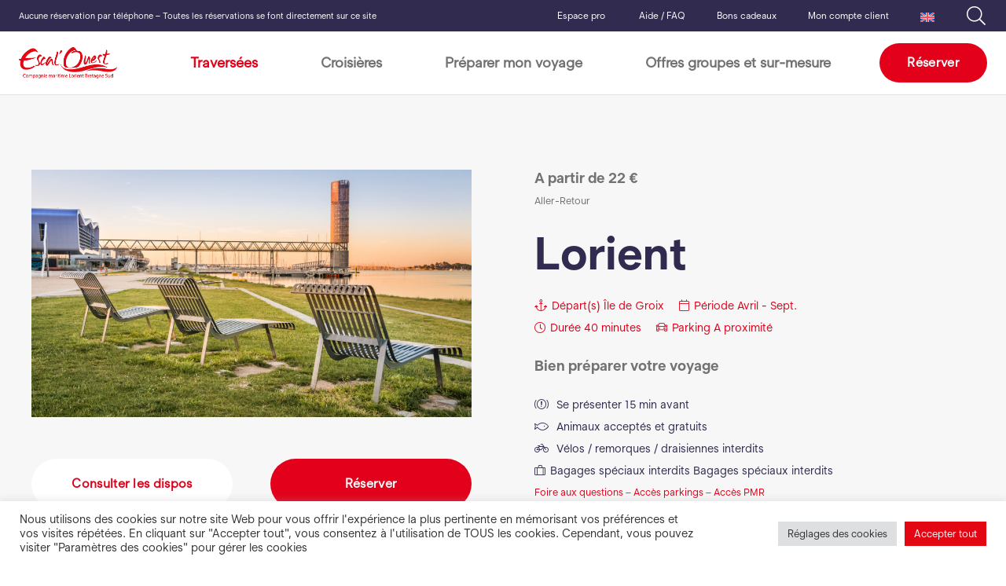

--- FILE ---
content_type: text/html; charset=UTF-8
request_url: https://www.escal-ouest.com/Offres/lorient/
body_size: 30696
content:
<!DOCTYPE HTML>
<html lang="fr-FR">
<head>
	<meta charset="UTF-8">
	<meta name='robots' content='index, follow, max-image-preview:large, max-snippet:-1, max-video-preview:-1' />

	<!-- This site is optimized with the Yoast SEO plugin v26.7 - https://yoast.com/wordpress/plugins/seo/ -->
	<title>Lorient - Escal&#039;Ouest</title>
	<meta name="description" content="Au départ de Groix, rejoignez Lorient sur l’un des bateaux de la compagnie maritime Escal’Ouest. Faites le voyage vers la ville aux 5 ports !" />
	<link rel="canonical" href="https://www.escal-ouest.com/Offres/lorient/" />
	<meta property="og:locale" content="fr_FR" />
	<meta property="og:type" content="article" />
	<meta property="og:title" content="Lorient - Escal&#039;Ouest" />
	<meta property="og:description" content="Au départ de Groix, rejoignez Lorient sur l’un des bateaux de la compagnie maritime Escal’Ouest. Faites le voyage vers la ville aux 5 ports !" />
	<meta property="og:url" content="https://www.escal-ouest.com/Offres/lorient/" />
	<meta property="og:site_name" content="Escal&#039;Ouest" />
	<meta property="article:publisher" content="https://www.facebook.com/escalouest" />
	<meta property="article:modified_time" content="2025-07-22T07:05:41+00:00" />
	<meta property="og:image" content="https://www.escal-ouest.com/wp-content/uploads/2022/05/AdobeStock_246973572-scaled.jpeg" />
	<meta property="og:image:width" content="2560" />
	<meta property="og:image:height" content="1440" />
	<meta property="og:image:type" content="image/jpeg" />
	<meta name="twitter:card" content="summary_large_image" />
	<meta name="twitter:label1" content="Durée de lecture estimée" />
	<meta name="twitter:data1" content="2 minutes" />
	<script type="application/ld+json" class="yoast-schema-graph">{"@context":"https://schema.org","@graph":[{"@type":"WebPage","@id":"https://www.escal-ouest.com/Offres/lorient/","url":"https://www.escal-ouest.com/Offres/lorient/","name":"Lorient - Escal&#039;Ouest","isPartOf":{"@id":"https://www.escal-ouest.com/#website"},"primaryImageOfPage":{"@id":"https://www.escal-ouest.com/Offres/lorient/#primaryimage"},"image":{"@id":"https://www.escal-ouest.com/Offres/lorient/#primaryimage"},"thumbnailUrl":"https://www.escal-ouest.com/wp-content/uploads/2022/05/AdobeStock_246973572-scaled.jpeg","datePublished":"2022-05-19T12:29:10+00:00","dateModified":"2025-07-22T07:05:41+00:00","description":"Au départ de Groix, rejoignez Lorient sur l’un des bateaux de la compagnie maritime Escal’Ouest. Faites le voyage vers la ville aux 5 ports !","breadcrumb":{"@id":"https://www.escal-ouest.com/Offres/lorient/#breadcrumb"},"inLanguage":"fr-FR","potentialAction":[{"@type":"ReadAction","target":["https://www.escal-ouest.com/Offres/lorient/"]}]},{"@type":"ImageObject","inLanguage":"fr-FR","@id":"https://www.escal-ouest.com/Offres/lorient/#primaryimage","url":"https://www.escal-ouest.com/wp-content/uploads/2022/05/AdobeStock_246973572-scaled.jpeg","contentUrl":"https://www.escal-ouest.com/wp-content/uploads/2022/05/AdobeStock_246973572-scaled.jpeg","width":2560,"height":1440,"caption":"Escal Ouest Compagnie Maritime lorient bateau billet"},{"@type":"BreadcrumbList","@id":"https://www.escal-ouest.com/Offres/lorient/#breadcrumb","itemListElement":[{"@type":"ListItem","position":1,"name":"Accueil","item":"https://www.escal-ouest.com/"},{"@type":"ListItem","position":2,"name":"Lorient"}]},{"@type":"WebSite","@id":"https://www.escal-ouest.com/#website","url":"https://www.escal-ouest.com/","name":"Escal&#039;Ouest","description":"Compagnie maritime Lorient Groix Belle-Île Morbihan","publisher":{"@id":"https://www.escal-ouest.com/#organization"},"potentialAction":[{"@type":"SearchAction","target":{"@type":"EntryPoint","urlTemplate":"https://www.escal-ouest.com/?s={search_term_string}"},"query-input":{"@type":"PropertyValueSpecification","valueRequired":true,"valueName":"search_term_string"}}],"inLanguage":"fr-FR"},{"@type":"Organization","@id":"https://www.escal-ouest.com/#organization","name":"Escal Ouest Compagnie Maritime","url":"https://www.escal-ouest.com/","logo":{"@type":"ImageObject","inLanguage":"fr-FR","@id":"https://www.escal-ouest.com/#/schema/logo/image/","url":"https://www.escal-ouest.com/wp-content/uploads/2021/12/escal-ouest-logo.png","contentUrl":"https://www.escal-ouest.com/wp-content/uploads/2021/12/escal-ouest-logo.png","width":475,"height":152,"caption":"Escal Ouest Compagnie Maritime"},"image":{"@id":"https://www.escal-ouest.com/#/schema/logo/image/"},"sameAs":["https://www.facebook.com/escalouest","https://www.instagram.com/escalouest/?hl=fr"]}]}</script>
	<!-- / Yoast SEO plugin. -->


<link rel='dns-prefetch' href='//www.googletagmanager.com' />
<link rel="alternate" type="application/rss+xml" title="Escal&#039;Ouest &raquo; Flux" href="https://www.escal-ouest.com/feed/" />
<link rel="alternate" title="oEmbed (JSON)" type="application/json+oembed" href="https://www.escal-ouest.com/wp-json/oembed/1.0/embed?url=https%3A%2F%2Fwww.escal-ouest.com%2FOffres%2Florient%2F" />
<link rel="alternate" title="oEmbed (XML)" type="text/xml+oembed" href="https://www.escal-ouest.com/wp-json/oembed/1.0/embed?url=https%3A%2F%2Fwww.escal-ouest.com%2FOffres%2Florient%2F&#038;format=xml" />
<link rel="canonical" href="https://www.escal-ouest.com/Offres/lorient" />
<meta name="viewport" content="width=device-width, initial-scale=1">
<meta name="SKYPE_TOOLBAR" content="SKYPE_TOOLBAR_PARSER_COMPATIBLE">
<meta name="theme-color" content="#f7f7f7">
<meta property="og:title" content="Lorient - Escal&#039;Ouest">
<meta property="og:url" content="https://www.escal-ouest.com/Offres/lorient">
<meta property="og:locale" content="fr_FR">
<meta property="og:site_name" content="Escal&#039;Ouest">
<meta property="og:type" content="article">
<meta property="og:image" content="https://www.escal-ouest.com/wp-content/uploads/2022/05/AdobeStock_246973572-1024x576.jpeg" itemprop="image">
<meta property="og:locale:alternate" content="en_US">
<link rel="preload" href="https://www.escal-ouest.com/wp-content/uploads/2022/05/Typekiln-Segment-Regular.woff" as="font" type="font/woff" crossorigin><link rel="preload" href="https://www.escal-ouest.com/wp-content/uploads/2022/05/Typekiln-Segment-Bold.woff" as="font" type="font/woff" crossorigin><style id='wp-img-auto-sizes-contain-inline-css'>
img:is([sizes=auto i],[sizes^="auto," i]){contain-intrinsic-size:3000px 1500px}
/*# sourceURL=wp-img-auto-sizes-contain-inline-css */
</style>
<style id='wp-emoji-styles-inline-css'>

	img.wp-smiley, img.emoji {
		display: inline !important;
		border: none !important;
		box-shadow: none !important;
		height: 1em !important;
		width: 1em !important;
		margin: 0 0.07em !important;
		vertical-align: -0.1em !important;
		background: none !important;
		padding: 0 !important;
	}
/*# sourceURL=wp-emoji-styles-inline-css */
</style>
<link rel='stylesheet' id='menu-image-css' href='https://www.escal-ouest.com/wp-content/plugins/menu-image/includes/css/menu-image.css?ver=3.13' media='all' />
<link rel='stylesheet' id='dashicons-css' href='https://www.escal-ouest.com/wp-includes/css/dashicons.min.css?ver=6.9' media='all' />
<link rel='stylesheet' id='contact-form-7-css' href='https://www.escal-ouest.com/wp-content/plugins/contact-form-7/includes/css/styles.css?ver=6.1.4' media='all' />
<link rel='stylesheet' id='cookie-law-info-css' href='https://www.escal-ouest.com/wp-content/plugins/cookie-law-info/legacy/public/css/cookie-law-info-public.css?ver=3.3.9.1' media='all' />
<link rel='stylesheet' id='cookie-law-info-gdpr-css' href='https://www.escal-ouest.com/wp-content/plugins/cookie-law-info/legacy/public/css/cookie-law-info-gdpr.css?ver=3.3.9.1' media='all' />
<link rel='stylesheet' id='tablepress-default-css' href='https://www.escal-ouest.com/wp-content/plugins/tablepress/css/build/default.css?ver=3.2.6' media='all' />
<link rel='stylesheet' id='tablepress-responsive-tables-css' href='https://www.escal-ouest.com/wp-content/plugins/tablepress-responsive-tables/css/tablepress-responsive.min.css?ver=1.8' media='all' />
<link rel='stylesheet' id='us-style-css' href='https://www.escal-ouest.com/wp-content/themes/Impreza/css/style.min.css?ver=8.33.2' media='all' />
<link rel='stylesheet' id='theme-style-css' href='https://www.escal-ouest.com/wp-content/themes/Impreza-child/style.css?ver=8.33.2' media='all' />
<script id="wpml-cookie-js-extra">
var wpml_cookies = {"wp-wpml_current_language":{"value":"fr","expires":1,"path":"/"}};
var wpml_cookies = {"wp-wpml_current_language":{"value":"fr","expires":1,"path":"/"}};
//# sourceURL=wpml-cookie-js-extra
</script>
<script src="https://www.escal-ouest.com/wp-content/plugins/sitepress-multilingual-cms/res/js/cookies/language-cookie.js?ver=486900" id="wpml-cookie-js" defer data-wp-strategy="defer"></script>
<script src="https://www.escal-ouest.com/wp-includes/js/jquery/jquery.min.js?ver=3.7.1" id="jquery-core-js"></script>
<script id="cookie-law-info-js-extra">
var Cli_Data = {"nn_cookie_ids":[],"cookielist":[],"non_necessary_cookies":[],"ccpaEnabled":"","ccpaRegionBased":"","ccpaBarEnabled":"","strictlyEnabled":["necessary","obligatoire"],"ccpaType":"gdpr","js_blocking":"1","custom_integration":"","triggerDomRefresh":"","secure_cookies":""};
var cli_cookiebar_settings = {"animate_speed_hide":"500","animate_speed_show":"500","background":"#FFF","border":"#b1a6a6c2","border_on":"","button_1_button_colour":"#e30613","button_1_button_hover":"#b6050f","button_1_link_colour":"#fff","button_1_as_button":"1","button_1_new_win":"","button_2_button_colour":"#333","button_2_button_hover":"#292929","button_2_link_colour":"#444","button_2_as_button":"","button_2_hidebar":"","button_3_button_colour":"#dedfe0","button_3_button_hover":"#b2b2b3","button_3_link_colour":"#333333","button_3_as_button":"1","button_3_new_win":"","button_4_button_colour":"#dedfe0","button_4_button_hover":"#b2b2b3","button_4_link_colour":"#333333","button_4_as_button":"1","button_7_button_colour":"#e30613","button_7_button_hover":"#b6050f","button_7_link_colour":"#fff","button_7_as_button":"1","button_7_new_win":"","font_family":"inherit","header_fix":"","notify_animate_hide":"1","notify_animate_show":"","notify_div_id":"#cookie-law-info-bar","notify_position_horizontal":"right","notify_position_vertical":"bottom","scroll_close":"","scroll_close_reload":"","accept_close_reload":"","reject_close_reload":"","showagain_tab":"","showagain_background":"#fff","showagain_border":"#000","showagain_div_id":"#cookie-law-info-again","showagain_x_position":"100px","text":"#333333","show_once_yn":"","show_once":"10000","logging_on":"","as_popup":"","popup_overlay":"1","bar_heading_text":"","cookie_bar_as":"banner","popup_showagain_position":"bottom-right","widget_position":"left"};
var log_object = {"ajax_url":"https://www.escal-ouest.com/wp-admin/admin-ajax.php"};
//# sourceURL=cookie-law-info-js-extra
</script>
<script src="https://www.escal-ouest.com/wp-content/plugins/cookie-law-info/legacy/public/js/cookie-law-info-public.js?ver=3.3.9.1" id="cookie-law-info-js"></script>
<script id="wpgmza_data-js-extra">
var wpgmza_google_api_status = {"message":"Engine is not google-maps","code":"ENGINE_NOT_GOOGLE_MAPS"};
//# sourceURL=wpgmza_data-js-extra
</script>
<script src="https://www.escal-ouest.com/wp-content/plugins/wp-google-maps/wpgmza_data.js?ver=6.9" id="wpgmza_data-js"></script>

<!-- Extrait de code de la balise Google (gtag.js) ajouté par Site Kit -->
<!-- Extrait Google Analytics ajouté par Site Kit -->
<script src="https://www.googletagmanager.com/gtag/js?id=G-S8NLDKJ62V" id="google_gtagjs-js" async></script>
<script id="google_gtagjs-js-after">
window.dataLayer = window.dataLayer || [];function gtag(){dataLayer.push(arguments);}
gtag("set","linker",{"domains":["www.escal-ouest.com"]});
gtag("js", new Date());
gtag("set", "developer_id.dZTNiMT", true);
gtag("config", "G-S8NLDKJ62V");
//# sourceURL=google_gtagjs-js-after
</script>
<script></script><link rel="https://api.w.org/" href="https://www.escal-ouest.com/wp-json/" /><link rel="EditURI" type="application/rsd+xml" title="RSD" href="https://www.escal-ouest.com/xmlrpc.php?rsd" />
<meta name="generator" content="WordPress 6.9" />
<link rel='shortlink' href='https://www.escal-ouest.com/?p=786' />
<meta name="generator" content="WPML ver:4.8.6 stt:1,4;" />
<meta name="generator" content="Site Kit by Google 1.170.0" />		<script id="us_add_no_touch">
			if ( ! /Android|webOS|iPhone|iPad|iPod|BlackBerry|IEMobile|Opera Mini/i.test( navigator.userAgent ) ) {
				document.documentElement.classList.add( "no-touch" );
			}
		</script>
				<script id="us_color_scheme_switch_class">
			if ( document.cookie.includes( "us_color_scheme_switch_is_on=true" ) ) {
				document.documentElement.classList.add( "us-color-scheme-on" );
			}
		</script>
		<meta name="generator" content="Powered by WPBakery Page Builder - drag and drop page builder for WordPress."/>
<link rel="icon" href="https://www.escal-ouest.com/wp-content/uploads/2022/05/icon-36x36.png" sizes="32x32" />
<link rel="icon" href="https://www.escal-ouest.com/wp-content/uploads/2022/05/icon.png" sizes="192x192" />
<link rel="apple-touch-icon" href="https://www.escal-ouest.com/wp-content/uploads/2022/05/icon.png" />
<meta name="msapplication-TileImage" content="https://www.escal-ouest.com/wp-content/uploads/2022/05/icon.png" />
<noscript><style> .wpb_animate_when_almost_visible { opacity: 1; }</style></noscript>		<style id="us-icon-fonts">@font-face{font-display:block;font-style:normal;font-family:"fontawesome";font-weight:900;src:url("https://www.escal-ouest.com/wp-content/themes/Impreza/fonts/fa-solid-900.woff2?ver=8.33.2") format("woff2")}.fas{font-family:"fontawesome";font-weight:900}@font-face{font-display:block;font-style:normal;font-family:"fontawesome";font-weight:400;src:url("https://www.escal-ouest.com/wp-content/themes/Impreza/fonts/fa-regular-400.woff2?ver=8.33.2") format("woff2")}.far{font-family:"fontawesome";font-weight:400}@font-face{font-display:block;font-style:normal;font-family:"fontawesome";font-weight:300;src:url("https://www.escal-ouest.com/wp-content/themes/Impreza/fonts/fa-light-300.woff2?ver=8.33.2") format("woff2")}.fal{font-family:"fontawesome";font-weight:300}@font-face{font-display:block;font-style:normal;font-family:"Font Awesome 5 Duotone";font-weight:900;src:url("https://www.escal-ouest.com/wp-content/themes/Impreza/fonts/fa-duotone-900.woff2?ver=8.33.2") format("woff2")}.fad{font-family:"Font Awesome 5 Duotone";font-weight:900}.fad{position:relative}.fad:before{position:absolute}.fad:after{opacity:0.4}@font-face{font-display:block;font-style:normal;font-family:"Font Awesome 5 Brands";font-weight:400;src:url("https://www.escal-ouest.com/wp-content/themes/Impreza/fonts/fa-brands-400.woff2?ver=8.33.2") format("woff2")}.fab{font-family:"Font Awesome 5 Brands";font-weight:400}@font-face{font-display:block;font-style:normal;font-family:"Material Icons";font-weight:400;src:url("https://www.escal-ouest.com/wp-content/themes/Impreza/fonts/material-icons.woff2?ver=8.33.2") format("woff2")}.material-icons{font-family:"Material Icons";font-weight:400}</style>
				<style id="us-theme-options-css">:root{--color-header-middle-bg:#fff;--color-header-middle-bg-grad:#fff;--color-header-middle-text:#727272;--color-header-middle-text-hover:#e2001a;--color-header-transparent-bg:transparent;--color-header-transparent-bg-grad:transparent;--color-header-transparent-text:#fff;--color-header-transparent-text-hover:#e2001a;--color-chrome-toolbar:#f7f7f7;--color-chrome-toolbar-grad:#f7f7f7;--color-content-bg:#f7f7f7;--color-content-bg-grad:#f7f7f7;--color-content-bg-alt:#ffffff;--color-content-bg-alt-grad:#ffffff;--color-content-border:#f7f7f7;--color-content-heading:#727272;--color-content-heading-grad:#727272;--color-content-text:#727272;--color-content-link:#e2001a;--color-content-link-hover:#312c4f;--color-content-primary:#e2001a;--color-content-primary-grad:#e2001a;--color-content-secondary:#312c4f;--color-content-secondary-grad:#312c4f;--color-content-faded:#727272;--color-content-overlay:rgba(26,26,26,0.30);--color-content-overlay-grad:rgba(26,26,26,0.30);--color-alt-content-bg:#d9e8ff;--color-alt-content-bg-grad:linear-gradient(180deg,#d9e8ff,#F6FAFF);--color-alt-content-bg-alt:#F6FAFF;--color-alt-content-bg-alt-grad:#F6FAFF;--color-alt-content-border:#E9F0FA;--color-alt-content-heading:#101010;--color-alt-content-heading-grad:#101010;--color-alt-content-text:#3A4964;--color-alt-content-link:#D84639;--color-alt-content-link-hover:#ab2c20;--color-alt-content-primary:#D84639;--color-alt-content-primary-grad:#D84639;--color-alt-content-secondary:#ab2c20;--color-alt-content-secondary-grad:#ab2c20;--color-alt-content-faded:#5d6573;--color-alt-content-overlay:rgba(26,26,26,0.30);--color-alt-content-overlay-grad:rgba(26,26,26,0.30);--color-footer-bg:#f7f7f7;--color-footer-bg-grad:#f7f7f7;--color-footer-bg-alt:#312c4f;--color-footer-bg-alt-grad:#312c4f;--color-footer-border:rgba(255,255,255,0.10);--color-footer-heading:#727272;--color-footer-heading-grad:#727272;--color-footer-text:#727272;--color-footer-link:#e2001a;--color-footer-link-hover:#e2001a;--color-content-primary-faded:rgba(226,0,26,0.15);--box-shadow:0 5px 15px rgba(0,0,0,.15);--box-shadow-up:0 -5px 15px rgba(0,0,0,.15);--site-canvas-width:1300px;--site-content-width:1300px;--text-block-margin-bottom:0rem}.not_underline_links a{text-decoration:none!important}a{text-decoration:none;text-underline-offset:.2em}.no-touch a:hover{text-decoration:underline;text-decoration-thickness:1px;text-decoration-style:solid;text-decoration-skip-ink:auto;text-underline-offset:.2em}@font-face{font-display:swap;font-style:normal;font-family:"Segment Regular";font-weight:400;src:url(/wp-content/uploads/2022/05/Typekiln-Segment-Regular.woff) format("woff")}@font-face{font-display:swap;font-style:normal;font-family:"Segment Bold";font-weight:700;src:url(/wp-content/uploads/2022/05/Typekiln-Segment-Bold.woff) format("woff")}:root{--font-family:"Segment Regular";--font-size:16px;--line-height:28px;--font-weight:400;--bold-font-weight:700;--h1-font-family:"Segment Bold";--h1-font-size:calc( 40px + 1.4vmax );--h1-line-height:1;--h1-font-weight:400;--h1-bold-font-weight:700;--h1-text-transform:none;--h1-font-style:normal;--h1-letter-spacing:0;--h1-margin-bottom:1.5rem;--h2-font-family:var(--h1-font-family);--h2-font-size:calc( 26px + 1.4vmax );--h2-line-height:1.2;--h2-font-weight:var(--h1-font-weight);--h2-bold-font-weight:var(--h1-bold-font-weight);--h2-text-transform:var(--h1-text-transform);--h2-font-style:var(--h1-font-style);--h2-letter-spacing:0;--h2-margin-bottom:1.5rem;--h3-font-family:"Segment Bold";--h3-font-size:calc( 30px + 0.5vmax );--h3-line-height:1.35;--h3-font-weight:600;--h3-bold-font-weight:var(--h1-bold-font-weight);--h3-text-transform:var(--h1-text-transform);--h3-font-style:var(--h1-font-style);--h3-letter-spacing:0;--h3-margin-bottom:1.5rem;--h4-font-family:var(--h1-font-family);--h4-font-size:calc( 26px + 0.3vmax );--h4-line-height:1.20;--h4-font-weight:var(--h1-font-weight);--h4-bold-font-weight:var(--h1-bold-font-weight);--h4-text-transform:var(--h1-text-transform);--h4-font-style:var(--h1-font-style);--h4-letter-spacing:0;--h4-margin-bottom:1rem;--h5-font-family:"Segment Regular";--h5-font-size:calc( 18px + 0.3vmax );--h5-line-height:1.2;--h5-font-weight:var(--h1-font-weight);--h5-bold-font-weight:var(--h1-bold-font-weight);--h5-text-transform:var(--h1-text-transform);--h5-font-style:var(--h1-font-style);--h5-letter-spacing:0;--h5-margin-bottom:1.5rem;--h6-font-family:var(--h1-font-family);--h6-font-size:calc( 16px + 0.2vmax );--h6-line-height:1.2;--h6-font-weight:var(--h1-font-weight);--h6-bold-font-weight:var(--h1-bold-font-weight);--h6-text-transform:var(--h1-text-transform);--h6-font-style:var(--h1-font-style);--h6-letter-spacing:0;--h6-margin-bottom:1.5rem}h1{font-family:var(--h1-font-family,inherit);font-weight:var(--h1-font-weight,inherit);font-size:var(--h1-font-size,inherit);font-style:var(--h1-font-style,inherit);line-height:var(--h1-line-height,1.4);letter-spacing:var(--h1-letter-spacing,inherit);text-transform:var(--h1-text-transform,inherit);margin-bottom:var(--h1-margin-bottom,1.5rem)}h1>strong{font-weight:var(--h1-bold-font-weight,bold)}h2{font-family:var(--h2-font-family,inherit);font-weight:var(--h2-font-weight,inherit);font-size:var(--h2-font-size,inherit);font-style:var(--h2-font-style,inherit);line-height:var(--h2-line-height,1.4);letter-spacing:var(--h2-letter-spacing,inherit);text-transform:var(--h2-text-transform,inherit);margin-bottom:var(--h2-margin-bottom,1.5rem)}h2>strong{font-weight:var(--h2-bold-font-weight,bold)}h3{font-family:var(--h3-font-family,inherit);font-weight:var(--h3-font-weight,inherit);font-size:var(--h3-font-size,inherit);font-style:var(--h3-font-style,inherit);line-height:var(--h3-line-height,1.4);letter-spacing:var(--h3-letter-spacing,inherit);text-transform:var(--h3-text-transform,inherit);margin-bottom:var(--h3-margin-bottom,1.5rem)}h3>strong{font-weight:var(--h3-bold-font-weight,bold)}h4{font-family:var(--h4-font-family,inherit);font-weight:var(--h4-font-weight,inherit);font-size:var(--h4-font-size,inherit);font-style:var(--h4-font-style,inherit);line-height:var(--h4-line-height,1.4);letter-spacing:var(--h4-letter-spacing,inherit);text-transform:var(--h4-text-transform,inherit);margin-bottom:var(--h4-margin-bottom,1.5rem)}h4>strong{font-weight:var(--h4-bold-font-weight,bold)}h5{font-family:var(--h5-font-family,inherit);font-weight:var(--h5-font-weight,inherit);font-size:var(--h5-font-size,inherit);font-style:var(--h5-font-style,inherit);line-height:var(--h5-line-height,1.4);letter-spacing:var(--h5-letter-spacing,inherit);text-transform:var(--h5-text-transform,inherit);margin-bottom:var(--h5-margin-bottom,1.5rem)}h5>strong{font-weight:var(--h5-bold-font-weight,bold)}h6{font-family:var(--h6-font-family,inherit);font-weight:var(--h6-font-weight,inherit);font-size:var(--h6-font-size,inherit);font-style:var(--h6-font-style,inherit);line-height:var(--h6-line-height,1.4);letter-spacing:var(--h6-letter-spacing,inherit);text-transform:var(--h6-text-transform,inherit);margin-bottom:var(--h6-margin-bottom,1.5rem)}h6>strong{font-weight:var(--h6-bold-font-weight,bold)}body{background:var(--color-content-bg-alt)}@media (max-width:1380px){.l-main .aligncenter{max-width:calc(100vw - 5rem)}}@media (min-width:1281px){body.usb_preview .hide_on_default{opacity:0.25!important}.vc_hidden-lg,body:not(.usb_preview) .hide_on_default{display:none!important}.default_align_left{text-align:left;justify-content:flex-start}.default_align_right{text-align:right;justify-content:flex-end}.default_align_center{text-align:center;justify-content:center}.w-hwrapper.default_align_center>*{margin-left:calc( var(--hwrapper-gap,1.2rem) / 2 );margin-right:calc( var(--hwrapper-gap,1.2rem) / 2 )}.default_align_justify{justify-content:space-between}.w-hwrapper>.default_align_justify,.default_align_justify>.w-btn{width:100%}}@media (min-width:1111px) and (max-width:1280px){body.usb_preview .hide_on_laptops{opacity:0.25!important}.vc_hidden-md,body:not(.usb_preview) .hide_on_laptops{display:none!important}.laptops_align_left{text-align:left;justify-content:flex-start}.laptops_align_right{text-align:right;justify-content:flex-end}.laptops_align_center{text-align:center;justify-content:center}.w-hwrapper.laptops_align_center>*{margin-left:calc( var(--hwrapper-gap,1.2rem) / 2 );margin-right:calc( var(--hwrapper-gap,1.2rem) / 2 )}.laptops_align_justify{justify-content:space-between}.w-hwrapper>.laptops_align_justify,.laptops_align_justify>.w-btn{width:100%}.g-cols.via_grid[style*="--laptops-columns-gap"]{gap:var(--laptops-columns-gap,3rem)}}@media (min-width:601px) and (max-width:1110px){body.usb_preview .hide_on_tablets{opacity:0.25!important}.vc_hidden-sm,body:not(.usb_preview) .hide_on_tablets{display:none!important}.tablets_align_left{text-align:left;justify-content:flex-start}.tablets_align_right{text-align:right;justify-content:flex-end}.tablets_align_center{text-align:center;justify-content:center}.w-hwrapper.tablets_align_center>*{margin-left:calc( var(--hwrapper-gap,1.2rem) / 2 );margin-right:calc( var(--hwrapper-gap,1.2rem) / 2 )}.tablets_align_justify{justify-content:space-between}.w-hwrapper>.tablets_align_justify,.tablets_align_justify>.w-btn{width:100%}.g-cols.via_grid[style*="--tablets-columns-gap"]{gap:var(--tablets-columns-gap,3rem)}}@media (max-width:600px){body.usb_preview .hide_on_mobiles{opacity:0.25!important}.vc_hidden-xs,body:not(.usb_preview) .hide_on_mobiles{display:none!important}.mobiles_align_left{text-align:left;justify-content:flex-start}.mobiles_align_right{text-align:right;justify-content:flex-end}.mobiles_align_center{text-align:center;justify-content:center}.w-hwrapper.mobiles_align_center>*{margin-left:calc( var(--hwrapper-gap,1.2rem) / 2 );margin-right:calc( var(--hwrapper-gap,1.2rem) / 2 )}.mobiles_align_justify{justify-content:space-between}.w-hwrapper>.mobiles_align_justify,.mobiles_align_justify>.w-btn{width:100%}.w-hwrapper.stack_on_mobiles{display:block}.w-hwrapper.stack_on_mobiles>:not(script){display:block;margin:0 0 var(--hwrapper-gap,1.2rem)}.w-hwrapper.stack_on_mobiles>:last-child{margin-bottom:0}.g-cols.via_grid[style*="--mobiles-columns-gap"]{gap:var(--mobiles-columns-gap,1.5rem)}}@media (max-width:1280px){.g-cols.laptops-cols_1{grid-template-columns:100%}.g-cols.laptops-cols_1.reversed>div:last-of-type{order:-1}.g-cols.laptops-cols_2{grid-template-columns:repeat(2,1fr)}.g-cols.laptops-cols_3{grid-template-columns:repeat(3,1fr)}.g-cols.laptops-cols_4{grid-template-columns:repeat(4,1fr)}.g-cols.laptops-cols_5{grid-template-columns:repeat(5,1fr)}.g-cols.laptops-cols_6{grid-template-columns:repeat(6,1fr)}.g-cols.laptops-cols_1-2{grid-template-columns:1fr 2fr}.g-cols.laptops-cols_2-1{grid-template-columns:2fr 1fr}.g-cols.laptops-cols_2-3{grid-template-columns:2fr 3fr}.g-cols.laptops-cols_3-2{grid-template-columns:3fr 2fr}.g-cols.laptops-cols_1-3{grid-template-columns:1fr 3fr}.g-cols.laptops-cols_3-1{grid-template-columns:3fr 1fr}.g-cols.laptops-cols_1-4{grid-template-columns:1fr 4fr}.g-cols.laptops-cols_4-1{grid-template-columns:4fr 1fr}.g-cols.laptops-cols_1-5{grid-template-columns:1fr 5fr}.g-cols.laptops-cols_5-1{grid-template-columns:5fr 1fr}.g-cols.laptops-cols_1-2-1{grid-template-columns:1fr 2fr 1fr}.g-cols.laptops-cols_1-3-1{grid-template-columns:1fr 3fr 1fr}.g-cols.laptops-cols_1-4-1{grid-template-columns:1fr 4fr 1fr}}@media (max-width:1110px){.g-cols.tablets-cols_1{grid-template-columns:100%}.g-cols.tablets-cols_1.reversed>div:last-of-type{order:-1}.g-cols.tablets-cols_2{grid-template-columns:repeat(2,1fr)}.g-cols.tablets-cols_3{grid-template-columns:repeat(3,1fr)}.g-cols.tablets-cols_4{grid-template-columns:repeat(4,1fr)}.g-cols.tablets-cols_5{grid-template-columns:repeat(5,1fr)}.g-cols.tablets-cols_6{grid-template-columns:repeat(6,1fr)}.g-cols.tablets-cols_1-2{grid-template-columns:1fr 2fr}.g-cols.tablets-cols_2-1{grid-template-columns:2fr 1fr}.g-cols.tablets-cols_2-3{grid-template-columns:2fr 3fr}.g-cols.tablets-cols_3-2{grid-template-columns:3fr 2fr}.g-cols.tablets-cols_1-3{grid-template-columns:1fr 3fr}.g-cols.tablets-cols_3-1{grid-template-columns:3fr 1fr}.g-cols.tablets-cols_1-4{grid-template-columns:1fr 4fr}.g-cols.tablets-cols_4-1{grid-template-columns:4fr 1fr}.g-cols.tablets-cols_1-5{grid-template-columns:1fr 5fr}.g-cols.tablets-cols_5-1{grid-template-columns:5fr 1fr}.g-cols.tablets-cols_1-2-1{grid-template-columns:1fr 2fr 1fr}.g-cols.tablets-cols_1-3-1{grid-template-columns:1fr 3fr 1fr}.g-cols.tablets-cols_1-4-1{grid-template-columns:1fr 4fr 1fr}}@media (max-width:600px){.g-cols.mobiles-cols_1{grid-template-columns:100%}.g-cols.mobiles-cols_1.reversed>div:last-of-type{order:-1}.g-cols.mobiles-cols_2{grid-template-columns:repeat(2,1fr)}.g-cols.mobiles-cols_3{grid-template-columns:repeat(3,1fr)}.g-cols.mobiles-cols_4{grid-template-columns:repeat(4,1fr)}.g-cols.mobiles-cols_5{grid-template-columns:repeat(5,1fr)}.g-cols.mobiles-cols_6{grid-template-columns:repeat(6,1fr)}.g-cols.mobiles-cols_1-2{grid-template-columns:1fr 2fr}.g-cols.mobiles-cols_2-1{grid-template-columns:2fr 1fr}.g-cols.mobiles-cols_2-3{grid-template-columns:2fr 3fr}.g-cols.mobiles-cols_3-2{grid-template-columns:3fr 2fr}.g-cols.mobiles-cols_1-3{grid-template-columns:1fr 3fr}.g-cols.mobiles-cols_3-1{grid-template-columns:3fr 1fr}.g-cols.mobiles-cols_1-4{grid-template-columns:1fr 4fr}.g-cols.mobiles-cols_4-1{grid-template-columns:4fr 1fr}.g-cols.mobiles-cols_1-5{grid-template-columns:1fr 5fr}.g-cols.mobiles-cols_5-1{grid-template-columns:5fr 1fr}.g-cols.mobiles-cols_1-2-1{grid-template-columns:1fr 2fr 1fr}.g-cols.mobiles-cols_1-3-1{grid-template-columns:1fr 3fr 1fr}.g-cols.mobiles-cols_1-4-1{grid-template-columns:1fr 4fr 1fr}.g-cols:not([style*="--columns-gap"]){gap:1.5rem}}@media (max-width:767px){.l-canvas{overflow:hidden}.g-cols.stacking_default.reversed>div:last-of-type{order:-1}.g-cols.stacking_default.via_flex>div:not([class*="vc_col-xs"]){width:100%;margin:0 0 1.5rem}.g-cols.stacking_default.via_grid.mobiles-cols_1{grid-template-columns:100%}.g-cols.stacking_default.via_flex.type_boxes>div,.g-cols.stacking_default.via_flex.reversed>div:first-child,.g-cols.stacking_default.via_flex:not(.reversed)>div:last-child,.g-cols.stacking_default.via_flex>div.has_bg_color{margin-bottom:0}.g-cols.stacking_default.via_flex.type_default>.wpb_column.stretched{margin-left:-1rem;margin-right:-1rem}.g-cols.stacking_default.via_grid.mobiles-cols_1>.wpb_column.stretched,.g-cols.stacking_default.via_flex.type_boxes>.wpb_column.stretched{margin-left:-2.5rem;margin-right:-2.5rem;width:auto}.vc_column-inner.type_sticky>.wpb_wrapper,.vc_column_container.type_sticky>.vc_column-inner{top:0!important}}@media (min-width:768px){body:not(.rtl) .l-section.for_sidebar.at_left>div>.l-sidebar,.rtl .l-section.for_sidebar.at_right>div>.l-sidebar{order:-1}.vc_column_container.type_sticky>.vc_column-inner,.vc_column-inner.type_sticky>.wpb_wrapper{position:-webkit-sticky;position:sticky}.l-section.type_sticky{position:-webkit-sticky;position:sticky;top:0;z-index:11;transition:top 0.3s cubic-bezier(.78,.13,.15,.86) 0.1s}.header_hor .l-header.post_fixed.sticky_auto_hide{z-index:12}.admin-bar .l-section.type_sticky{top:32px}.l-section.type_sticky>.l-section-h{transition:padding-top 0.3s}.header_hor .l-header.pos_fixed:not(.down)~.l-main .l-section.type_sticky:not(:first-of-type){top:var(--header-sticky-height)}.admin-bar.header_hor .l-header.pos_fixed:not(.down)~.l-main .l-section.type_sticky:not(:first-of-type){top:calc( var(--header-sticky-height) + 32px )}.header_hor .l-header.pos_fixed.sticky:not(.down)~.l-main .l-section.type_sticky:first-of-type>.l-section-h{padding-top:var(--header-sticky-height)}.header_hor.headerinpos_bottom .l-header.pos_fixed.sticky:not(.down)~.l-main .l-section.type_sticky:first-of-type>.l-section-h{padding-bottom:var(--header-sticky-height)!important}}@media screen and (min-width:1380px){.g-cols.via_flex.type_default>.wpb_column.stretched:first-of-type{margin-left:min( calc( var(--site-content-width) / 2 + 0px / 2 + 1.5rem - 50vw),-1rem )}.g-cols.via_flex.type_default>.wpb_column.stretched:last-of-type{margin-right:min( calc( var(--site-content-width) / 2 + 0px / 2 + 1.5rem - 50vw),-1rem )}.l-main .alignfull, .w-separator.width_screen,.g-cols.via_grid>.wpb_column.stretched:first-of-type,.g-cols.via_flex.type_boxes>.wpb_column.stretched:first-of-type{margin-left:min( calc( var(--site-content-width) / 2 + 0px / 2 - 50vw ),-2.5rem )}.l-main .alignfull, .w-separator.width_screen,.g-cols.via_grid>.wpb_column.stretched:last-of-type,.g-cols.via_flex.type_boxes>.wpb_column.stretched:last-of-type{margin-right:min( calc( var(--site-content-width) / 2 + 0px / 2 - 50vw ),-2.5rem )}}@media (max-width:600px){.w-form-row.for_submit[style*=btn-size-mobiles] .w-btn{font-size:var(--btn-size-mobiles)!important}}a,button,input[type=submit],.ui-slider-handle{outline:none!important}.w-toplink,.w-header-show{background:rgba(0,0,0,0.3)}.no-touch .w-toplink.active:hover,.no-touch .w-header-show:hover{background:var(--color-content-primary-grad)}button[type=submit]:not(.w-btn),input[type=submit]:not(.w-btn),.us-nav-style_2>*,.navstyle_2>.owl-nav button,.us-btn-style_2{font-family:var(--font-family);font-size:16px;line-height:1.55!important;font-weight:700;font-style:normal;text-transform:none;letter-spacing:0.02em;border-radius:3em;padding:0.8em 2.2em;background:var(--color-content-primary);border-color:transparent;color:var(--color-content-bg-alt)!important}button[type=submit]:not(.w-btn):before,input[type=submit]:not(.w-btn),.us-nav-style_2>*:before,.navstyle_2>.owl-nav button:before,.us-btn-style_2:before{border-width:0px}.no-touch button[type=submit]:not(.w-btn):hover,.no-touch input[type=submit]:not(.w-btn):hover,.us-nav-style_2>span.current,.no-touch .us-nav-style_2>a:hover,.no-touch .navstyle_2>.owl-nav button:hover,.no-touch .us-btn-style_2:hover{background:var(--color-content-secondary);border-color:transparent;color:var(--color-content-bg-alt)!important}.us-nav-style_2>*{min-width:calc(1.55em + 2 * 0.8em)}.us-nav-style_1>*,.navstyle_1>.owl-nav button,.us-btn-style_1{font-family:var(--font-family);font-size:16px;line-height:1.55!important;font-weight:700;font-style:normal;text-transform:none;letter-spacing:0.02em;border-radius:3em;padding:0.8em 2.2em;background:var(--color-content-border);border-color:transparent;color:var(--color-content-text)!important}.us-nav-style_1>*:before,.navstyle_1>.owl-nav button:before,.us-btn-style_1:before{border-width:0px}.us-nav-style_1>span.current,.no-touch .us-nav-style_1>a:hover,.no-touch .navstyle_1>.owl-nav button:hover,.no-touch .us-btn-style_1:hover{background:var(--color-content-secondary);border-color:transparent;color:var(--color-content-bg-alt)!important}.us-nav-style_1>*{min-width:calc(1.55em + 2 * 0.8em)}.us-nav-style_3>*,.navstyle_3>.owl-nav button,.us-btn-style_3{font-family:var(--font-family);font-size:16px;line-height:1.55!important;font-weight:700;font-style:normal;text-transform:none;letter-spacing:0.02em;border-radius:3em;padding:0.8em 2.30em;background:var(--color-content-bg-alt);border-color:transparent;color:var(--color-content-link)!important}.us-nav-style_3>*:before,.navstyle_3>.owl-nav button:before,.us-btn-style_3:before{border-width:2px}.us-nav-style_3>span.current,.no-touch .us-nav-style_3>a:hover,.no-touch .navstyle_3>.owl-nav button:hover,.no-touch .us-btn-style_3:hover{background:var(--color-content-secondary);border-color:transparent;color:var(--color-content-bg-alt)!important}.us-nav-style_3>*{min-width:calc(1.55em + 2 * 0.8em)}.us-nav-style_4>*,.navstyle_4>.owl-nav button,.us-btn-style_4{font-family:var(--font-family);font-size:14px;line-height:0.5!important;font-weight:600;font-style:normal;text-transform:uppercase;letter-spacing:0em;border-radius:0.3em;padding:0.8em 0.8em;background:var(--color-content-border);border-color:transparent;color:var(--color-content-text)!important}.us-nav-style_4>*:before,.navstyle_4>.owl-nav button:before,.us-btn-style_4:before{border-width:2px}.us-nav-style_4>span.current,.no-touch .us-nav-style_4>a:hover,.no-touch .navstyle_4>.owl-nav button:hover,.no-touch .us-btn-style_4:hover{background:var(--color-content-secondary);border-color:transparent;color:var(--color-content-bg-alt)!important}.us-nav-style_4>*{min-width:calc(0.5em + 2 * 0.8em)}:root{--inputs-font-family:inherit;--inputs-font-size:1rem;--inputs-font-weight:400;--inputs-letter-spacing:0em;--inputs-text-transform:none;--inputs-height:3.1rem;--inputs-padding:0.8rem;--inputs-checkbox-size:1.5em;--inputs-border-width:0px;--inputs-border-radius:4px;--inputs-background:var(--color-content-bg-alt);--inputs-text-color:var(--color-content-text);--inputs-box-shadow:0px 2px 0px 0px var(--color-content-border) ;--inputs-focus-background:var(--color-content-bg-alt);--inputs-focus-text-color:var(--color-content-text);--inputs-focus-box-shadow:0px 0px 0px 2px var(--color-content-border)}.color_alternate input:not([type=submit]),.color_alternate textarea,.color_alternate select,.color_alternate .move_label .w-form-row-label{background:var(--color-alt-content-bg-alt-grad)}.color_footer-top input:not([type=submit]),.color_footer-top textarea,.color_footer-top select,.color_footer-top .w-form-row.move_label .w-form-row-label{background:var(--color-subfooter-bg-alt-grad)}.color_footer-bottom input:not([type=submit]),.color_footer-bottom textarea,.color_footer-bottom select,.color_footer-bottom .w-form-row.move_label .w-form-row-label{background:var(--color-footer-bg-alt-grad)}.color_alternate input:not([type=submit]),.color_alternate textarea,.color_alternate select,.color_alternate .w-form-row-field>i,.color_alternate .w-form-row-field:after,.color_alternate .widget_search form:after,.color_footer-top input:not([type=submit]),.color_footer-top textarea,.color_footer-top select,.color_footer-top .w-form-row-field>i,.color_footer-top .w-form-row-field:after,.color_footer-top .widget_search form:after,.color_footer-bottom input:not([type=submit]),.color_footer-bottom textarea,.color_footer-bottom select,.color_footer-bottom .w-form-row-field>i,.color_footer-bottom .w-form-row-field:after,.color_footer-bottom .widget_search form:after{color:inherit}.leaflet-default-icon-path{background-image:url(https://www.escal-ouest.com/wp-content/themes/Impreza/common/css/vendor/images/marker-icon.png)}.header_hor .w-nav.type_desktop .menu-item-1149 .w-nav-list.level_2{left:0;right:0;transform-origin:50% 0;--dropdown-padding:0px;margin:0 min( -2.5rem,var(--site-content-width) / 2 - 50vw );padding:var(--dropdown-padding,0px) max( 2.5rem,50vw - var(--site-content-width) / 2 )}.header_hor .w-nav.type_desktop .menu-item-1149{position:static}.header_hor .w-nav.type_desktop .menu-item-1158 .w-nav-list.level_2{left:0;right:0;transform-origin:50% 0;--dropdown-padding:0px;margin:0 min( -2.5rem,var(--site-content-width) / 2 - 50vw );padding:var(--dropdown-padding,0px) max( 2.5rem,50vw - var(--site-content-width) / 2 )}.header_hor .w-nav.type_desktop .menu-item-1158{position:static}.header_hor .w-nav.type_desktop .menu-item-2158 .w-nav-list.level_2{left:0;right:0;transform-origin:50% 0;--dropdown-padding:0px;margin:0 min( -2.5rem,var(--site-content-width) / 2 - 50vw );padding:var(--dropdown-padding,0px) max( 2.5rem,50vw - var(--site-content-width) / 2 )}.header_hor .w-nav.type_desktop .menu-item-2158{position:static}.header_hor .w-nav.type_desktop .menu-item-2157 .w-nav-list.level_2{left:0;right:0;transform-origin:50% 0}.header_hor .w-nav.type_desktop .menu-item-2157{position:static}</style>
				<style id="us-current-header-css"> .l-subheader.at_top,.l-subheader.at_top .w-dropdown-list,.l-subheader.at_top .type_mobile .w-nav-list.level_1{background:var(--color-content-secondary);color:#ffffff}.no-touch .l-subheader.at_top a:hover,.no-touch .l-header.bg_transparent .l-subheader.at_top .w-dropdown.opened a:hover{color:#ffffff}.l-header.bg_transparent:not(.sticky) .l-subheader.at_top{background:var(--color-header-top-transparent-bg);color:var(--color-header-top-transparent-text)}.no-touch .l-header.bg_transparent:not(.sticky) .at_top .w-cart-link:hover,.no-touch .l-header.bg_transparent:not(.sticky) .at_top .w-text a:hover,.no-touch .l-header.bg_transparent:not(.sticky) .at_top .w-html a:hover,.no-touch .l-header.bg_transparent:not(.sticky) .at_top .w-nav>a:hover,.no-touch .l-header.bg_transparent:not(.sticky) .at_top .w-menu a:hover,.no-touch .l-header.bg_transparent:not(.sticky) .at_top .w-search>a:hover,.no-touch .l-header.bg_transparent:not(.sticky) .at_top .w-socials.color_text a:hover,.no-touch .l-header.bg_transparent:not(.sticky) .at_top .w-socials.color_link a:hover,.no-touch .l-header.bg_transparent:not(.sticky) .at_top .w-dropdown a:hover,.no-touch .l-header.bg_transparent:not(.sticky) .at_top .type_desktop .menu-item.level_1:hover>a{color:var(--color-header-top-transparent-text-hover)}.l-subheader.at_middle,.l-subheader.at_middle .w-dropdown-list,.l-subheader.at_middle .type_mobile .w-nav-list.level_1{background:var(--color-header-middle-bg);color:var(--color-header-middle-text)}.no-touch .l-subheader.at_middle a:hover,.no-touch .l-header.bg_transparent .l-subheader.at_middle .w-dropdown.opened a:hover{color:var(--color-header-middle-text-hover)}.l-header.bg_transparent:not(.sticky) .l-subheader.at_middle{background:var(--color-header-transparent-bg);color:var(--color-header-transparent-text)}.no-touch .l-header.bg_transparent:not(.sticky) .at_middle .w-cart-link:hover,.no-touch .l-header.bg_transparent:not(.sticky) .at_middle .w-text a:hover,.no-touch .l-header.bg_transparent:not(.sticky) .at_middle .w-html a:hover,.no-touch .l-header.bg_transparent:not(.sticky) .at_middle .w-nav>a:hover,.no-touch .l-header.bg_transparent:not(.sticky) .at_middle .w-menu a:hover,.no-touch .l-header.bg_transparent:not(.sticky) .at_middle .w-search>a:hover,.no-touch .l-header.bg_transparent:not(.sticky) .at_middle .w-socials.color_text a:hover,.no-touch .l-header.bg_transparent:not(.sticky) .at_middle .w-socials.color_link a:hover,.no-touch .l-header.bg_transparent:not(.sticky) .at_middle .w-dropdown a:hover,.no-touch .l-header.bg_transparent:not(.sticky) .at_middle .type_desktop .menu-item.level_1:hover>a{color:var(--color-header-transparent-text-hover)}.header_ver .l-header{background:var(--color-header-middle-bg);color:var(--color-header-middle-text)}@media (min-width:1281px){.hidden_for_default{display:none!important}.l-subheader.at_bottom{display:none}.l-header{position:relative;z-index:111;width:100%}.l-subheader{margin:0 auto}.l-subheader.width_full{padding-left:1.5rem;padding-right:1.5rem}.l-subheader-h{display:flex;align-items:center;position:relative;margin:0 auto;max-width:var(--site-content-width,1200px);height:inherit}.w-header-show{display:none}.l-header.pos_fixed{position:fixed;left:0}.l-header.pos_fixed:not(.notransition) .l-subheader{transition-property:transform,box-shadow,line-height,height;transition-duration:.3s;transition-timing-function:cubic-bezier(.78,.13,.15,.86)}.headerinpos_bottom.sticky_first_section .l-header.pos_fixed{position:fixed!important}.header_hor .l-header.sticky_auto_hide{transition:transform .3s cubic-bezier(.78,.13,.15,.86) .1s}.header_hor .l-header.sticky_auto_hide.down{transform:translateY(-110%)}.l-header.bg_transparent:not(.sticky) .l-subheader{box-shadow:none!important;background:none}.l-header.bg_transparent~.l-main .l-section.width_full.height_auto:first-of-type>.l-section-h{padding-top:0!important;padding-bottom:0!important}.l-header.pos_static.bg_transparent{position:absolute;left:0}.l-subheader.width_full .l-subheader-h{max-width:none!important}.l-header.shadow_thin .l-subheader.at_middle,.l-header.shadow_thin .l-subheader.at_bottom{box-shadow:0 1px 0 rgba(0,0,0,0.08)}.l-header.shadow_wide .l-subheader.at_middle,.l-header.shadow_wide .l-subheader.at_bottom{box-shadow:0 3px 5px -1px rgba(0,0,0,0.1),0 2px 1px -1px rgba(0,0,0,0.05)}.header_hor .l-subheader-cell>.w-cart{margin-left:0;margin-right:0}:root{--header-height:120px;--header-sticky-height:100px}.l-header:before{content:'120'}.l-header.sticky:before{content:'100'}.l-subheader.at_top{line-height:40px;height:40px}.l-header.sticky .l-subheader.at_top{line-height:40px;height:40px}.l-subheader.at_middle{line-height:80px;height:80px}.l-header.sticky .l-subheader.at_middle{line-height:60px;height:60px}.l-subheader.at_bottom{line-height:50px;height:50px}.l-header.sticky .l-subheader.at_bottom{line-height:50px;height:50px}.headerinpos_above .l-header.pos_fixed{overflow:hidden;transition:transform 0.3s;transform:translate3d(0,-100%,0)}.headerinpos_above .l-header.pos_fixed.sticky{overflow:visible;transform:none}.headerinpos_above .l-header.pos_fixed~.l-section>.l-section-h,.headerinpos_above .l-header.pos_fixed~.l-main .l-section:first-of-type>.l-section-h{padding-top:0!important}.headerinpos_below .l-header.pos_fixed:not(.sticky){position:absolute;top:100%}.headerinpos_below .l-header.pos_fixed~.l-main>.l-section:first-of-type>.l-section-h{padding-top:0!important}.headerinpos_below .l-header.pos_fixed~.l-main .l-section.full_height:nth-of-type(2){min-height:100vh}.headerinpos_below .l-header.pos_fixed~.l-main>.l-section:nth-of-type(2)>.l-section-h{padding-top:var(--header-height)}.headerinpos_bottom .l-header.pos_fixed:not(.sticky){position:absolute;top:100vh}.headerinpos_bottom .l-header.pos_fixed~.l-main>.l-section:first-of-type>.l-section-h{padding-top:0!important}.headerinpos_bottom .l-header.pos_fixed~.l-main>.l-section:first-of-type>.l-section-h{padding-bottom:var(--header-height)}.headerinpos_bottom .l-header.pos_fixed.bg_transparent~.l-main .l-section.valign_center:not(.height_auto):first-of-type>.l-section-h{top:calc( var(--header-height) / 2 )}.headerinpos_bottom .l-header.pos_fixed:not(.sticky) .w-cart-dropdown,.headerinpos_bottom .l-header.pos_fixed:not(.sticky) .w-nav.type_desktop .w-nav-list.level_2{bottom:100%;transform-origin:0 100%}.headerinpos_bottom .l-header.pos_fixed:not(.sticky) .w-nav.type_mobile.m_layout_dropdown .w-nav-list.level_1{top:auto;bottom:100%;box-shadow:var(--box-shadow-up)}.headerinpos_bottom .l-header.pos_fixed:not(.sticky) .w-nav.type_desktop .w-nav-list.level_3,.headerinpos_bottom .l-header.pos_fixed:not(.sticky) .w-nav.type_desktop .w-nav-list.level_4{top:auto;bottom:0;transform-origin:0 100%}.headerinpos_bottom .l-header.pos_fixed:not(.sticky) .w-dropdown-list{top:auto;bottom:-0.4em;padding-top:0.4em;padding-bottom:2.4em}.admin-bar .l-header.pos_static.bg_solid~.l-main .l-section.full_height:first-of-type{min-height:calc( 100vh - var(--header-height) - 32px )}.admin-bar .l-header.pos_fixed:not(.sticky_auto_hide)~.l-main .l-section.full_height:not(:first-of-type){min-height:calc( 100vh - var(--header-sticky-height) - 32px )}.admin-bar.headerinpos_below .l-header.pos_fixed~.l-main .l-section.full_height:nth-of-type(2){min-height:calc(100vh - 32px)}}@media (min-width:1111px) and (max-width:1280px){.hidden_for_laptops{display:none!important}.l-subheader.at_bottom{display:none}.l-header{position:relative;z-index:111;width:100%}.l-subheader{margin:0 auto}.l-subheader.width_full{padding-left:1.5rem;padding-right:1.5rem}.l-subheader-h{display:flex;align-items:center;position:relative;margin:0 auto;max-width:var(--site-content-width,1200px);height:inherit}.w-header-show{display:none}.l-header.pos_fixed{position:fixed;left:0}.l-header.pos_fixed:not(.notransition) .l-subheader{transition-property:transform,box-shadow,line-height,height;transition-duration:.3s;transition-timing-function:cubic-bezier(.78,.13,.15,.86)}.headerinpos_bottom.sticky_first_section .l-header.pos_fixed{position:fixed!important}.header_hor .l-header.sticky_auto_hide{transition:transform .3s cubic-bezier(.78,.13,.15,.86) .1s}.header_hor .l-header.sticky_auto_hide.down{transform:translateY(-110%)}.l-header.bg_transparent:not(.sticky) .l-subheader{box-shadow:none!important;background:none}.l-header.bg_transparent~.l-main .l-section.width_full.height_auto:first-of-type>.l-section-h{padding-top:0!important;padding-bottom:0!important}.l-header.pos_static.bg_transparent{position:absolute;left:0}.l-subheader.width_full .l-subheader-h{max-width:none!important}.l-header.shadow_thin .l-subheader.at_middle,.l-header.shadow_thin .l-subheader.at_bottom{box-shadow:0 1px 0 rgba(0,0,0,0.08)}.l-header.shadow_wide .l-subheader.at_middle,.l-header.shadow_wide .l-subheader.at_bottom{box-shadow:0 3px 5px -1px rgba(0,0,0,0.1),0 2px 1px -1px rgba(0,0,0,0.05)}.header_hor .l-subheader-cell>.w-cart{margin-left:0;margin-right:0}:root{--header-height:120px;--header-sticky-height:100px}.l-header:before{content:'120'}.l-header.sticky:before{content:'100'}.l-subheader.at_top{line-height:40px;height:40px}.l-header.sticky .l-subheader.at_top{line-height:40px;height:40px}.l-subheader.at_middle{line-height:80px;height:80px}.l-header.sticky .l-subheader.at_middle{line-height:60px;height:60px}.l-subheader.at_bottom{line-height:50px;height:50px}.l-header.sticky .l-subheader.at_bottom{line-height:50px;height:50px}.headerinpos_above .l-header.pos_fixed{overflow:hidden;transition:transform 0.3s;transform:translate3d(0,-100%,0)}.headerinpos_above .l-header.pos_fixed.sticky{overflow:visible;transform:none}.headerinpos_above .l-header.pos_fixed~.l-section>.l-section-h,.headerinpos_above .l-header.pos_fixed~.l-main .l-section:first-of-type>.l-section-h{padding-top:0!important}.headerinpos_below .l-header.pos_fixed:not(.sticky){position:absolute;top:100%}.headerinpos_below .l-header.pos_fixed~.l-main>.l-section:first-of-type>.l-section-h{padding-top:0!important}.headerinpos_below .l-header.pos_fixed~.l-main .l-section.full_height:nth-of-type(2){min-height:100vh}.headerinpos_below .l-header.pos_fixed~.l-main>.l-section:nth-of-type(2)>.l-section-h{padding-top:var(--header-height)}.headerinpos_bottom .l-header.pos_fixed:not(.sticky){position:absolute;top:100vh}.headerinpos_bottom .l-header.pos_fixed~.l-main>.l-section:first-of-type>.l-section-h{padding-top:0!important}.headerinpos_bottom .l-header.pos_fixed~.l-main>.l-section:first-of-type>.l-section-h{padding-bottom:var(--header-height)}.headerinpos_bottom .l-header.pos_fixed.bg_transparent~.l-main .l-section.valign_center:not(.height_auto):first-of-type>.l-section-h{top:calc( var(--header-height) / 2 )}.headerinpos_bottom .l-header.pos_fixed:not(.sticky) .w-cart-dropdown,.headerinpos_bottom .l-header.pos_fixed:not(.sticky) .w-nav.type_desktop .w-nav-list.level_2{bottom:100%;transform-origin:0 100%}.headerinpos_bottom .l-header.pos_fixed:not(.sticky) .w-nav.type_mobile.m_layout_dropdown .w-nav-list.level_1{top:auto;bottom:100%;box-shadow:var(--box-shadow-up)}.headerinpos_bottom .l-header.pos_fixed:not(.sticky) .w-nav.type_desktop .w-nav-list.level_3,.headerinpos_bottom .l-header.pos_fixed:not(.sticky) .w-nav.type_desktop .w-nav-list.level_4{top:auto;bottom:0;transform-origin:0 100%}.headerinpos_bottom .l-header.pos_fixed:not(.sticky) .w-dropdown-list{top:auto;bottom:-0.4em;padding-top:0.4em;padding-bottom:2.4em}.admin-bar .l-header.pos_static.bg_solid~.l-main .l-section.full_height:first-of-type{min-height:calc( 100vh - var(--header-height) - 32px )}.admin-bar .l-header.pos_fixed:not(.sticky_auto_hide)~.l-main .l-section.full_height:not(:first-of-type){min-height:calc( 100vh - var(--header-sticky-height) - 32px )}.admin-bar.headerinpos_below .l-header.pos_fixed~.l-main .l-section.full_height:nth-of-type(2){min-height:calc(100vh - 32px)}}@media (min-width:601px) and (max-width:1110px){.hidden_for_tablets{display:none!important}.l-subheader.at_bottom{display:none}.l-header{position:relative;z-index:111;width:100%}.l-subheader{margin:0 auto}.l-subheader.width_full{padding-left:1.5rem;padding-right:1.5rem}.l-subheader-h{display:flex;align-items:center;position:relative;margin:0 auto;max-width:var(--site-content-width,1200px);height:inherit}.w-header-show{display:none}.l-header.pos_fixed{position:fixed;left:0}.l-header.pos_fixed:not(.notransition) .l-subheader{transition-property:transform,box-shadow,line-height,height;transition-duration:.3s;transition-timing-function:cubic-bezier(.78,.13,.15,.86)}.headerinpos_bottom.sticky_first_section .l-header.pos_fixed{position:fixed!important}.header_hor .l-header.sticky_auto_hide{transition:transform .3s cubic-bezier(.78,.13,.15,.86) .1s}.header_hor .l-header.sticky_auto_hide.down{transform:translateY(-110%)}.l-header.bg_transparent:not(.sticky) .l-subheader{box-shadow:none!important;background:none}.l-header.bg_transparent~.l-main .l-section.width_full.height_auto:first-of-type>.l-section-h{padding-top:0!important;padding-bottom:0!important}.l-header.pos_static.bg_transparent{position:absolute;left:0}.l-subheader.width_full .l-subheader-h{max-width:none!important}.l-header.shadow_thin .l-subheader.at_middle,.l-header.shadow_thin .l-subheader.at_bottom{box-shadow:0 1px 0 rgba(0,0,0,0.08)}.l-header.shadow_wide .l-subheader.at_middle,.l-header.shadow_wide .l-subheader.at_bottom{box-shadow:0 3px 5px -1px rgba(0,0,0,0.1),0 2px 1px -1px rgba(0,0,0,0.05)}.header_hor .l-subheader-cell>.w-cart{margin-left:0;margin-right:0}:root{--header-height:120px;--header-sticky-height:100px}.l-header:before{content:'120'}.l-header.sticky:before{content:'100'}.l-subheader.at_top{line-height:40px;height:40px}.l-header.sticky .l-subheader.at_top{line-height:40px;height:40px}.l-subheader.at_middle{line-height:80px;height:80px}.l-header.sticky .l-subheader.at_middle{line-height:60px;height:60px}.l-subheader.at_bottom{line-height:50px;height:50px}.l-header.sticky .l-subheader.at_bottom{line-height:50px;height:50px}}@media (max-width:600px){.hidden_for_mobiles{display:none!important}.l-subheader.at_bottom{display:none}.l-header{position:relative;z-index:111;width:100%}.l-subheader{margin:0 auto}.l-subheader.width_full{padding-left:1.5rem;padding-right:1.5rem}.l-subheader-h{display:flex;align-items:center;position:relative;margin:0 auto;max-width:var(--site-content-width,1200px);height:inherit}.w-header-show{display:none}.l-header.pos_fixed{position:fixed;left:0}.l-header.pos_fixed:not(.notransition) .l-subheader{transition-property:transform,box-shadow,line-height,height;transition-duration:.3s;transition-timing-function:cubic-bezier(.78,.13,.15,.86)}.headerinpos_bottom.sticky_first_section .l-header.pos_fixed{position:fixed!important}.header_hor .l-header.sticky_auto_hide{transition:transform .3s cubic-bezier(.78,.13,.15,.86) .1s}.header_hor .l-header.sticky_auto_hide.down{transform:translateY(-110%)}.l-header.bg_transparent:not(.sticky) .l-subheader{box-shadow:none!important;background:none}.l-header.bg_transparent~.l-main .l-section.width_full.height_auto:first-of-type>.l-section-h{padding-top:0!important;padding-bottom:0!important}.l-header.pos_static.bg_transparent{position:absolute;left:0}.l-subheader.width_full .l-subheader-h{max-width:none!important}.l-header.shadow_thin .l-subheader.at_middle,.l-header.shadow_thin .l-subheader.at_bottom{box-shadow:0 1px 0 rgba(0,0,0,0.08)}.l-header.shadow_wide .l-subheader.at_middle,.l-header.shadow_wide .l-subheader.at_bottom{box-shadow:0 3px 5px -1px rgba(0,0,0,0.1),0 2px 1px -1px rgba(0,0,0,0.05)}.header_hor .l-subheader-cell>.w-cart{margin-left:0;margin-right:0}:root{--header-height:120px;--header-sticky-height:100px}.l-header:before{content:'120'}.l-header.sticky:before{content:'100'}.l-subheader.at_top{line-height:40px;height:40px}.l-header.sticky .l-subheader.at_top{line-height:40px;height:40px}.l-subheader.at_middle{line-height:80px;height:80px}.l-header.sticky .l-subheader.at_middle{line-height:60px;height:60px}.l-subheader.at_bottom{line-height:50px;height:50px}.l-header.sticky .l-subheader.at_bottom{line-height:50px;height:50px}}@media (min-width:1281px){.ush_image_1{height:50px!important}.l-header.sticky .ush_image_1{height:50px!important}}@media (min-width:1111px) and (max-width:1280px){.ush_image_1{height:40px!important}.l-header.sticky .ush_image_1{height:40px!important}}@media (min-width:601px) and (max-width:1110px){.ush_image_1{height:40px!important}.l-header.sticky .ush_image_1{height:40px!important}}@media (max-width:600px){.ush_image_1{height:40px!important}.l-header.sticky .ush_image_1{height:40px!important}}@media (min-width:1281px){.ush_image_2{height:17px!important}.l-header.sticky .ush_image_2{height:17px!important}}@media (min-width:1111px) and (max-width:1280px){.ush_image_2{height:17px!important}.l-header.sticky .ush_image_2{height:17px!important}}@media (min-width:601px) and (max-width:1110px){.ush_image_2{height:17px!important}.l-header.sticky .ush_image_2{height:17px!important}}@media (max-width:600px){.ush_image_2{height:17px!important}.l-header.sticky .ush_image_2{height:17px!important}}.header_hor .ush_menu_1.type_desktop .menu-item.level_1>a:not(.w-btn){padding-left:20px;padding-right:20px}.header_hor .ush_menu_1.type_desktop .menu-item.level_1>a.w-btn{margin-left:20px;margin-right:20px}.header_hor .ush_menu_1.type_desktop.align-edges>.w-nav-list.level_1{margin-left:-20px;margin-right:-20px}.header_ver .ush_menu_1.type_desktop .menu-item.level_1>a:not(.w-btn){padding-top:20px;padding-bottom:20px}.header_ver .ush_menu_1.type_desktop .menu-item.level_1>a.w-btn{margin-top:20px;margin-bottom:20px}.ush_menu_1.type_desktop .menu-item:not(.level_1){font-size:1rem}.ush_menu_1.type_mobile .w-nav-anchor.level_1,.ush_menu_1.type_mobile .w-nav-anchor.level_1 + .w-nav-arrow{font-size:1.1rem}.ush_menu_1.type_mobile .w-nav-anchor:not(.level_1),.ush_menu_1.type_mobile .w-nav-anchor:not(.level_1) + .w-nav-arrow{font-size:0.9rem}@media (min-width:1281px){.ush_menu_1 .w-nav-icon{font-size:36px}}@media (min-width:1111px) and (max-width:1280px){.ush_menu_1 .w-nav-icon{font-size:32px}}@media (min-width:601px) and (max-width:1110px){.ush_menu_1 .w-nav-icon{font-size:28px}}@media (max-width:600px){.ush_menu_1 .w-nav-icon{font-size:24px}}.ush_menu_1 .w-nav-icon>div{border-width:3px}@media screen and (max-width:1109px){.w-nav.ush_menu_1>.w-nav-list.level_1{display:none}.ush_menu_1 .w-nav-control{display:block}}.ush_menu_1 .w-nav-item.level_1>a:not(.w-btn):focus,.no-touch .ush_menu_1 .w-nav-item.level_1.opened>a:not(.w-btn),.no-touch .ush_menu_1 .w-nav-item.level_1:hover>a:not(.w-btn){background:transparent;color:var(--color-header-middle-text-hover)}.ush_menu_1 .w-nav-item.level_1.current-menu-item>a:not(.w-btn),.ush_menu_1 .w-nav-item.level_1.current-menu-ancestor>a:not(.w-btn),.ush_menu_1 .w-nav-item.level_1.current-page-ancestor>a:not(.w-btn){background:transparent;color:var(--color-header-middle-text-hover)}.l-header.bg_transparent:not(.sticky) .ush_menu_1.type_desktop .w-nav-item.level_1.current-menu-item>a:not(.w-btn),.l-header.bg_transparent:not(.sticky) .ush_menu_1.type_desktop .w-nav-item.level_1.current-menu-ancestor>a:not(.w-btn),.l-header.bg_transparent:not(.sticky) .ush_menu_1.type_desktop .w-nav-item.level_1.current-page-ancestor>a:not(.w-btn){background:transparent;color:var(--color-header-transparent-text-hover)}.ush_menu_1 .w-nav-list:not(.level_1){background:var(--color-header-middle-bg);color:var(--color-header-middle-text)}.no-touch .ush_menu_1 .w-nav-item:not(.level_1)>a:focus,.no-touch .ush_menu_1 .w-nav-item:not(.level_1):hover>a{background:transparent;color:var(--color-header-middle-text-hover)}.ush_menu_1 .w-nav-item:not(.level_1).current-menu-item>a,.ush_menu_1 .w-nav-item:not(.level_1).current-menu-ancestor>a,.ush_menu_1 .w-nav-item:not(.level_1).current-page-ancestor>a{background:transparent;color:var(--color-header-middle-text-hover)}.header_hor .ush_menu_2.type_desktop .menu-item.level_1>a:not(.w-btn){padding-left:40px;padding-right:40px}.header_hor .ush_menu_2.type_desktop .menu-item.level_1>a.w-btn{margin-left:40px;margin-right:40px}.header_hor .ush_menu_2.type_desktop.align-edges>.w-nav-list.level_1{margin-left:-40px;margin-right:-40px}.header_ver .ush_menu_2.type_desktop .menu-item.level_1>a:not(.w-btn){padding-top:40px;padding-bottom:40px}.header_ver .ush_menu_2.type_desktop .menu-item.level_1>a.w-btn{margin-top:40px;margin-bottom:40px}.ush_menu_2.type_desktop .menu-item:not(.level_1){font-size:1.15rem}.ush_menu_2.type_mobile .w-nav-anchor.level_1,.ush_menu_2.type_mobile .w-nav-anchor.level_1 + .w-nav-arrow{font-size:1.1rem}.ush_menu_2.type_mobile .w-nav-anchor:not(.level_1),.ush_menu_2.type_mobile .w-nav-anchor:not(.level_1) + .w-nav-arrow{font-size:0.9rem}@media (min-width:1281px){.ush_menu_2 .w-nav-icon{font-size:36px}}@media (min-width:1111px) and (max-width:1280px){.ush_menu_2 .w-nav-icon{font-size:32px}}@media (min-width:601px) and (max-width:1110px){.ush_menu_2 .w-nav-icon{font-size:28px}}@media (max-width:600px){.ush_menu_2 .w-nav-icon{font-size:24px}}.ush_menu_2 .w-nav-icon>div{border-width:3px}@media screen and (max-width:899px){.w-nav.ush_menu_2>.w-nav-list.level_1{display:none}.ush_menu_2 .w-nav-control{display:block}}.ush_menu_2 .w-nav-item.level_1>a:not(.w-btn):focus,.no-touch .ush_menu_2 .w-nav-item.level_1.opened>a:not(.w-btn),.no-touch .ush_menu_2 .w-nav-item.level_1:hover>a:not(.w-btn){background:transparent;color:var(--color-header-middle-text-hover)}.ush_menu_2 .w-nav-item.level_1.current-menu-item>a:not(.w-btn),.ush_menu_2 .w-nav-item.level_1.current-menu-ancestor>a:not(.w-btn),.ush_menu_2 .w-nav-item.level_1.current-page-ancestor>a:not(.w-btn){background:transparent;color:var(--color-header-middle-text-hover)}.l-header.bg_transparent:not(.sticky) .ush_menu_2.type_desktop .w-nav-item.level_1.current-menu-item>a:not(.w-btn),.l-header.bg_transparent:not(.sticky) .ush_menu_2.type_desktop .w-nav-item.level_1.current-menu-ancestor>a:not(.w-btn),.l-header.bg_transparent:not(.sticky) .ush_menu_2.type_desktop .w-nav-item.level_1.current-page-ancestor>a:not(.w-btn){background:transparent;color:var(--color-header-transparent-text-hover)}.ush_menu_2 .w-nav-list:not(.level_1){background:var(--color-header-middle-bg);color:var(--color-header-middle-text)}.no-touch .ush_menu_2 .w-nav-item:not(.level_1)>a:focus,.no-touch .ush_menu_2 .w-nav-item:not(.level_1):hover>a{background:transparent;color:var(--color-header-middle-text-hover)}.ush_menu_2 .w-nav-item:not(.level_1).current-menu-item>a,.ush_menu_2 .w-nav-item:not(.level_1).current-menu-ancestor>a,.ush_menu_2 .w-nav-item:not(.level_1).current-page-ancestor>a{background:transparent;color:var(--color-header-middle-text-hover)}.header_hor .ush_menu_3.type_desktop .menu-item.level_1>a:not(.w-btn){padding-left:20px;padding-right:20px}.header_hor .ush_menu_3.type_desktop .menu-item.level_1>a.w-btn{margin-left:20px;margin-right:20px}.header_hor .ush_menu_3.type_desktop.align-edges>.w-nav-list.level_1{margin-left:-20px;margin-right:-20px}.header_ver .ush_menu_3.type_desktop .menu-item.level_1>a:not(.w-btn){padding-top:20px;padding-bottom:20px}.header_ver .ush_menu_3.type_desktop .menu-item.level_1>a.w-btn{margin-top:20px;margin-bottom:20px}.ush_menu_3.type_desktop .menu-item:not(.level_1){font-size:1rem}.ush_menu_3.type_mobile .w-nav-anchor.level_1,.ush_menu_3.type_mobile .w-nav-anchor.level_1 + .w-nav-arrow{font-size:1.4rem}.ush_menu_3.type_mobile .w-nav-anchor:not(.level_1),.ush_menu_3.type_mobile .w-nav-anchor:not(.level_1) + .w-nav-arrow{font-size:0.9rem}@media (min-width:1281px){.ush_menu_3 .w-nav-icon{font-size:36px}}@media (min-width:1111px) and (max-width:1280px){.ush_menu_3 .w-nav-icon{font-size:32px}}@media (min-width:601px) and (max-width:1110px){.ush_menu_3 .w-nav-icon{font-size:28px}}@media (max-width:600px){.ush_menu_3 .w-nav-icon{font-size:24px}}.ush_menu_3 .w-nav-icon>div{border-width:3px}@media screen and (max-width:899px){.w-nav.ush_menu_3>.w-nav-list.level_1{display:none}.ush_menu_3 .w-nav-control{display:block}}.ush_menu_3 .w-nav-item.level_1>a:not(.w-btn):focus,.no-touch .ush_menu_3 .w-nav-item.level_1.opened>a:not(.w-btn),.no-touch .ush_menu_3 .w-nav-item.level_1:hover>a:not(.w-btn){background:transparent;color:var(--color-header-middle-text-hover)}.ush_menu_3 .w-nav-item.level_1.current-menu-item>a:not(.w-btn),.ush_menu_3 .w-nav-item.level_1.current-menu-ancestor>a:not(.w-btn),.ush_menu_3 .w-nav-item.level_1.current-page-ancestor>a:not(.w-btn){background:transparent;color:var(--color-header-middle-text-hover)}.l-header.bg_transparent:not(.sticky) .ush_menu_3.type_desktop .w-nav-item.level_1.current-menu-item>a:not(.w-btn),.l-header.bg_transparent:not(.sticky) .ush_menu_3.type_desktop .w-nav-item.level_1.current-menu-ancestor>a:not(.w-btn),.l-header.bg_transparent:not(.sticky) .ush_menu_3.type_desktop .w-nav-item.level_1.current-page-ancestor>a:not(.w-btn){background:transparent;color:var(--color-header-transparent-text-hover)}.ush_menu_3 .w-nav-list:not(.level_1){background:var(--color-header-middle-bg);color:var(--color-header-middle-text)}.no-touch .ush_menu_3 .w-nav-item:not(.level_1)>a:focus,.no-touch .ush_menu_3 .w-nav-item:not(.level_1):hover>a{background:transparent;color:var(--color-header-middle-text-hover)}.ush_menu_3 .w-nav-item:not(.level_1).current-menu-item>a,.ush_menu_3 .w-nav-item:not(.level_1).current-menu-ancestor>a,.ush_menu_3 .w-nav-item:not(.level_1).current-page-ancestor>a{background:transparent;color:var(--color-header-middle-text-hover)}@media (min-width:1281px){.ush_search_1.layout_simple{max-width:300px}.ush_search_1.layout_modern.active{width:300px}.ush_search_1{font-size:18px}}@media (min-width:1111px) and (max-width:1280px){.ush_search_1.layout_simple{max-width:250px}.ush_search_1.layout_modern.active{width:250px}.ush_search_1{font-size:24px}}@media (min-width:601px) and (max-width:1110px){.ush_search_1.layout_simple{max-width:200px}.ush_search_1.layout_modern.active{width:200px}.ush_search_1{font-size:22px}}@media (max-width:600px){.ush_search_1{font-size:20px}}.ush_menu_1{font-size:12px!important;font-family:var(--font-family)!important;font-weight:300!important}.ush_menu_2{font-size:18px!important;font-family:var(--font-family)!important;font-weight:600!important}.ush_text_2{font-size:11px!important}.ush_text_1{font-size:12px!important;font-weight:300!important}.ush_text_6{color:var(--color-header-middle-bg)!important}.ush_text_8{color:#ffee38!important;font-size:20px!important;margin-right:-10px!important}.ush_text_9{color:var(--color-header-middle-bg)!important;font-size:12px!important;font-weight:600!important}</style>
				<style id="us-custom-css">.menu-item-description!important{font-size:0.8em}.w-nav.type_desktop .w-nav-anchor:not(.level_1){line-height:1.5em;margin-top:20px}</style>
		<style id="us-design-options-css">.us_custom_77ea6fb7{font-size:0.8rem!important;line-height:1.1!important}.us_custom_a574d586{color:var(--color-header-middle-text-hover)!important}.us_custom_27f6d170{box-shadow:0 4px 0 0 var(--color-content-border)!important}.us_custom_b48b2d62{padding-top:20px!important;padding-bottom:20px!important}.us_custom_37bd319f{font-size:0.8rem!important}.us_custom_0f088a09{color:var(--color-content-text)!important}.us_custom_3fde56d0{color:var(--color-content-text)!important;font-size:0.8rem!important;margin-top:-20px!important}.us_custom_e36ec9cc{color:#312c4f!important}.us_custom_55bd5d7f{color:#e2001a!important;font-size:0.9rem!important}.us_custom_f0c8909c{color:#312c4f!important;font-size:0.9rem!important}.us_custom_eb849559{text-align:center!important}.us_custom_19737bc8{padding-bottom:0!important}.us_custom_dfdeb34f{border-radius:4px!important}.us_custom_88d96eb2{font-size:calc( 26px + 0.3vmax )!important}.us_custom_140a314b{border-radius:4px!important;padding:12%!important;background:var(--color-content-link)!important}.us_custom_81d52901{color:var(--color-content-bg-alt)!important;font-size:calc( 18px + 0.3vmax )!important;font-family:var(--h1-font-family)!important}.us_custom_5583e5c3{color:var(--color-content-bg-alt)!important;font-size:calc( 30px + 0.5vmax )!important}.us_custom_8b3d6790{color:var(--color-header-middle-bg)!important}.us_custom_fb124809{margin-bottom:5vmax!important;background:var(--color-content-text) url(https://www.escal-ouest.com/wp-content/uploads/2022/05/AdobeStock_283502459-scaled.jpeg) 50% / cover!important}.us_custom_4e1c1e56{max-width:500px!important;padding:50px!important;background:var(--color-content-link)!important;margin:20vh 10% -5vmax 10%!important}.us_custom_9ad16fb4{color:var(--color-content-bg-alt)!important}.us_custom_ab531171{line-height:2.2!important}.us_custom_f9e0dddf{background:url(https://www.escal-ouest.com/wp-content/uploads/2021/12/escal-ouest-compagnie-martime-groix-lorient-billet.jpg) no-repeat 0 100% / cover!important}.us_custom_25a94cea{background:#f7F7F7!important;padding:4% 5% 5% 5%!important}.us_custom_52480e4c{width:154px!important}.us_custom_5c8bfbe7{text-align:center!important;font-size:18px!important;font-family:var(--h1-font-family)!important;font-weight:500!important}.us_custom_92b2be3d{font-size:calc( 18px + 0.3vmax )!important;text-transform:none!important}.us_custom_bdc8bda5{text-align:right!important;font-size:20px!important}@media (min-width:1111px) and (max-width:1280px){.us_custom_4e1c1e56{padding:50px!important;margin:20vh 10% -5vmax 10%!important}.us_custom_25a94cea{padding:4% 5% 5% 5%!important}.us_custom_5c8bfbe7{text-align:center!important;font-size:18px!important;font-family:var(--h1-font-family)!important;font-weight:500!important}.us_custom_bdc8bda5{text-align:right!important;font-size:20px!important}}@media (min-width:601px) and (max-width:1110px){.us_custom_4e1c1e56{padding:50px!important;margin:20vh 10% -5vmax 10%!important}.us_custom_f9e0dddf{height:400px!important}.us_custom_25a94cea{padding:10%!important}.us_custom_5c8bfbe7{text-align:left!important;font-size:18px!important;font-family:var(--h1-font-family)!important;font-weight:500!important}.us_custom_bdc8bda5{text-align:right!important;font-size:20px!important}}@media (max-width:600px){.us_custom_4e1c1e56{padding:30px!important;margin:30vh 0px -5vmax 0px!important}.us_custom_f9e0dddf{height:400px!important}.us_custom_25a94cea{padding:4% 5% 5% 5%!important}.us_custom_5c8bfbe7{text-align:left!important;font-size:18px!important;font-family:var(--h1-font-family)!important;font-weight:500!important}.us_custom_e28183d5{text-align:center!important}.us_custom_bdc8bda5{text-align:center!important;font-size:20px!important}}</style><style id='global-styles-inline-css'>
:root{--wp--preset--aspect-ratio--square: 1;--wp--preset--aspect-ratio--4-3: 4/3;--wp--preset--aspect-ratio--3-4: 3/4;--wp--preset--aspect-ratio--3-2: 3/2;--wp--preset--aspect-ratio--2-3: 2/3;--wp--preset--aspect-ratio--16-9: 16/9;--wp--preset--aspect-ratio--9-16: 9/16;--wp--preset--color--black: #000000;--wp--preset--color--cyan-bluish-gray: #abb8c3;--wp--preset--color--white: #ffffff;--wp--preset--color--pale-pink: #f78da7;--wp--preset--color--vivid-red: #cf2e2e;--wp--preset--color--luminous-vivid-orange: #ff6900;--wp--preset--color--luminous-vivid-amber: #fcb900;--wp--preset--color--light-green-cyan: #7bdcb5;--wp--preset--color--vivid-green-cyan: #00d084;--wp--preset--color--pale-cyan-blue: #8ed1fc;--wp--preset--color--vivid-cyan-blue: #0693e3;--wp--preset--color--vivid-purple: #9b51e0;--wp--preset--gradient--vivid-cyan-blue-to-vivid-purple: linear-gradient(135deg,rgb(6,147,227) 0%,rgb(155,81,224) 100%);--wp--preset--gradient--light-green-cyan-to-vivid-green-cyan: linear-gradient(135deg,rgb(122,220,180) 0%,rgb(0,208,130) 100%);--wp--preset--gradient--luminous-vivid-amber-to-luminous-vivid-orange: linear-gradient(135deg,rgb(252,185,0) 0%,rgb(255,105,0) 100%);--wp--preset--gradient--luminous-vivid-orange-to-vivid-red: linear-gradient(135deg,rgb(255,105,0) 0%,rgb(207,46,46) 100%);--wp--preset--gradient--very-light-gray-to-cyan-bluish-gray: linear-gradient(135deg,rgb(238,238,238) 0%,rgb(169,184,195) 100%);--wp--preset--gradient--cool-to-warm-spectrum: linear-gradient(135deg,rgb(74,234,220) 0%,rgb(151,120,209) 20%,rgb(207,42,186) 40%,rgb(238,44,130) 60%,rgb(251,105,98) 80%,rgb(254,248,76) 100%);--wp--preset--gradient--blush-light-purple: linear-gradient(135deg,rgb(255,206,236) 0%,rgb(152,150,240) 100%);--wp--preset--gradient--blush-bordeaux: linear-gradient(135deg,rgb(254,205,165) 0%,rgb(254,45,45) 50%,rgb(107,0,62) 100%);--wp--preset--gradient--luminous-dusk: linear-gradient(135deg,rgb(255,203,112) 0%,rgb(199,81,192) 50%,rgb(65,88,208) 100%);--wp--preset--gradient--pale-ocean: linear-gradient(135deg,rgb(255,245,203) 0%,rgb(182,227,212) 50%,rgb(51,167,181) 100%);--wp--preset--gradient--electric-grass: linear-gradient(135deg,rgb(202,248,128) 0%,rgb(113,206,126) 100%);--wp--preset--gradient--midnight: linear-gradient(135deg,rgb(2,3,129) 0%,rgb(40,116,252) 100%);--wp--preset--font-size--small: 13px;--wp--preset--font-size--medium: 20px;--wp--preset--font-size--large: 36px;--wp--preset--font-size--x-large: 42px;--wp--preset--spacing--20: 0.44rem;--wp--preset--spacing--30: 0.67rem;--wp--preset--spacing--40: 1rem;--wp--preset--spacing--50: 1.5rem;--wp--preset--spacing--60: 2.25rem;--wp--preset--spacing--70: 3.38rem;--wp--preset--spacing--80: 5.06rem;--wp--preset--shadow--natural: 6px 6px 9px rgba(0, 0, 0, 0.2);--wp--preset--shadow--deep: 12px 12px 50px rgba(0, 0, 0, 0.4);--wp--preset--shadow--sharp: 6px 6px 0px rgba(0, 0, 0, 0.2);--wp--preset--shadow--outlined: 6px 6px 0px -3px rgb(255, 255, 255), 6px 6px rgb(0, 0, 0);--wp--preset--shadow--crisp: 6px 6px 0px rgb(0, 0, 0);}:where(.is-layout-flex){gap: 0.5em;}:where(.is-layout-grid){gap: 0.5em;}body .is-layout-flex{display: flex;}.is-layout-flex{flex-wrap: wrap;align-items: center;}.is-layout-flex > :is(*, div){margin: 0;}body .is-layout-grid{display: grid;}.is-layout-grid > :is(*, div){margin: 0;}:where(.wp-block-columns.is-layout-flex){gap: 2em;}:where(.wp-block-columns.is-layout-grid){gap: 2em;}:where(.wp-block-post-template.is-layout-flex){gap: 1.25em;}:where(.wp-block-post-template.is-layout-grid){gap: 1.25em;}.has-black-color{color: var(--wp--preset--color--black) !important;}.has-cyan-bluish-gray-color{color: var(--wp--preset--color--cyan-bluish-gray) !important;}.has-white-color{color: var(--wp--preset--color--white) !important;}.has-pale-pink-color{color: var(--wp--preset--color--pale-pink) !important;}.has-vivid-red-color{color: var(--wp--preset--color--vivid-red) !important;}.has-luminous-vivid-orange-color{color: var(--wp--preset--color--luminous-vivid-orange) !important;}.has-luminous-vivid-amber-color{color: var(--wp--preset--color--luminous-vivid-amber) !important;}.has-light-green-cyan-color{color: var(--wp--preset--color--light-green-cyan) !important;}.has-vivid-green-cyan-color{color: var(--wp--preset--color--vivid-green-cyan) !important;}.has-pale-cyan-blue-color{color: var(--wp--preset--color--pale-cyan-blue) !important;}.has-vivid-cyan-blue-color{color: var(--wp--preset--color--vivid-cyan-blue) !important;}.has-vivid-purple-color{color: var(--wp--preset--color--vivid-purple) !important;}.has-black-background-color{background-color: var(--wp--preset--color--black) !important;}.has-cyan-bluish-gray-background-color{background-color: var(--wp--preset--color--cyan-bluish-gray) !important;}.has-white-background-color{background-color: var(--wp--preset--color--white) !important;}.has-pale-pink-background-color{background-color: var(--wp--preset--color--pale-pink) !important;}.has-vivid-red-background-color{background-color: var(--wp--preset--color--vivid-red) !important;}.has-luminous-vivid-orange-background-color{background-color: var(--wp--preset--color--luminous-vivid-orange) !important;}.has-luminous-vivid-amber-background-color{background-color: var(--wp--preset--color--luminous-vivid-amber) !important;}.has-light-green-cyan-background-color{background-color: var(--wp--preset--color--light-green-cyan) !important;}.has-vivid-green-cyan-background-color{background-color: var(--wp--preset--color--vivid-green-cyan) !important;}.has-pale-cyan-blue-background-color{background-color: var(--wp--preset--color--pale-cyan-blue) !important;}.has-vivid-cyan-blue-background-color{background-color: var(--wp--preset--color--vivid-cyan-blue) !important;}.has-vivid-purple-background-color{background-color: var(--wp--preset--color--vivid-purple) !important;}.has-black-border-color{border-color: var(--wp--preset--color--black) !important;}.has-cyan-bluish-gray-border-color{border-color: var(--wp--preset--color--cyan-bluish-gray) !important;}.has-white-border-color{border-color: var(--wp--preset--color--white) !important;}.has-pale-pink-border-color{border-color: var(--wp--preset--color--pale-pink) !important;}.has-vivid-red-border-color{border-color: var(--wp--preset--color--vivid-red) !important;}.has-luminous-vivid-orange-border-color{border-color: var(--wp--preset--color--luminous-vivid-orange) !important;}.has-luminous-vivid-amber-border-color{border-color: var(--wp--preset--color--luminous-vivid-amber) !important;}.has-light-green-cyan-border-color{border-color: var(--wp--preset--color--light-green-cyan) !important;}.has-vivid-green-cyan-border-color{border-color: var(--wp--preset--color--vivid-green-cyan) !important;}.has-pale-cyan-blue-border-color{border-color: var(--wp--preset--color--pale-cyan-blue) !important;}.has-vivid-cyan-blue-border-color{border-color: var(--wp--preset--color--vivid-cyan-blue) !important;}.has-vivid-purple-border-color{border-color: var(--wp--preset--color--vivid-purple) !important;}.has-vivid-cyan-blue-to-vivid-purple-gradient-background{background: var(--wp--preset--gradient--vivid-cyan-blue-to-vivid-purple) !important;}.has-light-green-cyan-to-vivid-green-cyan-gradient-background{background: var(--wp--preset--gradient--light-green-cyan-to-vivid-green-cyan) !important;}.has-luminous-vivid-amber-to-luminous-vivid-orange-gradient-background{background: var(--wp--preset--gradient--luminous-vivid-amber-to-luminous-vivid-orange) !important;}.has-luminous-vivid-orange-to-vivid-red-gradient-background{background: var(--wp--preset--gradient--luminous-vivid-orange-to-vivid-red) !important;}.has-very-light-gray-to-cyan-bluish-gray-gradient-background{background: var(--wp--preset--gradient--very-light-gray-to-cyan-bluish-gray) !important;}.has-cool-to-warm-spectrum-gradient-background{background: var(--wp--preset--gradient--cool-to-warm-spectrum) !important;}.has-blush-light-purple-gradient-background{background: var(--wp--preset--gradient--blush-light-purple) !important;}.has-blush-bordeaux-gradient-background{background: var(--wp--preset--gradient--blush-bordeaux) !important;}.has-luminous-dusk-gradient-background{background: var(--wp--preset--gradient--luminous-dusk) !important;}.has-pale-ocean-gradient-background{background: var(--wp--preset--gradient--pale-ocean) !important;}.has-electric-grass-gradient-background{background: var(--wp--preset--gradient--electric-grass) !important;}.has-midnight-gradient-background{background: var(--wp--preset--gradient--midnight) !important;}.has-small-font-size{font-size: var(--wp--preset--font-size--small) !important;}.has-medium-font-size{font-size: var(--wp--preset--font-size--medium) !important;}.has-large-font-size{font-size: var(--wp--preset--font-size--large) !important;}.has-x-large-font-size{font-size: var(--wp--preset--font-size--x-large) !important;}
/*# sourceURL=global-styles-inline-css */
</style>
<link rel='stylesheet' id='cookie-law-info-table-css' href='https://www.escal-ouest.com/wp-content/plugins/cookie-law-info/legacy/public/css/cookie-law-info-table.css?ver=3.3.9.1' media='all' />
</head>
<body class="wp-singular us_portfolio-template-default single single-us_portfolio postid-786 wp-theme-Impreza wp-child-theme-Impreza-child l-body Impreza_8.33.2 us-core_8.33.2 header_hor links_underline headerinpos_top state_default wpb-js-composer js-comp-ver-8.2 vc_responsive" itemscope itemtype="https://schema.org/WebPage">

<div class="l-canvas type_wide">
	<header id="page-header" class="l-header pos_fixed shadow_thin bg_solid id_258" itemscope itemtype="https://schema.org/WPHeader"><div class="l-subheader at_top width_full"><div class="l-subheader-h"><div class="l-subheader-cell at_left"><div class="w-text hidden_for_tablets hidden_for_mobiles ush_text_2 nowrap"><span class="w-text-h"><span class="w-text-value">Aucune réservation par téléphone &#8211; Toutes les réservations se font directement sur ce site</span></span></div></div><div class="l-subheader-cell at_center"></div><div class="l-subheader-cell at_right"><div class="w-text ush_text_1 nowrap"><a target="_blank" rel="nofollow" href="https://resa.escal-ouest.com/site/login" class="w-text-h"><span class="w-text-value">Espace pro</span></a></div><div class="w-search hidden_for_mobiles ush_search_1 elm_in_header layout_fullscreen iconpos_right"><a class="w-search-open" role="button" aria-label="Rechercher" href="#"><i class="fal fa-search"></i></a><div class="w-search-form"><form class="w-form-row for_text" role="search" action="https://www.escal-ouest.com/" method="get"><div class="w-form-row-field"><input type="text" name="s" placeholder="Rechercher" aria-label="Rechercher" value/><input type="hidden" name="lang" value="fr" /></div><button aria-label="Fermer" class="w-search-close" type="button"></button></form></div></div><div class="w-text hidden_for_laptops hidden_for_tablets hidden_for_mobiles ush_text_8 has_text_color nowrap no_text icon_atleft"><span class="w-text-h"><i class="fas fa-sun"></i><span class="w-text-value"></span></span></div><div class="w-text hidden_for_laptops hidden_for_tablets hidden_for_mobiles ush_text_9 has_text_color nowrap"><span class="w-text-h"><span class="w-text-value">Grand soleil avec Escal&rsquo;Ouest*</span></span></div><nav class="w-nav type_desktop hidden_for_tablets hidden_for_mobiles ush_menu_1 height_full dropdown_height m_align_none m_layout_dropdown" itemscope itemtype="https://schema.org/SiteNavigationElement"><a class="w-nav-control" aria-label="Menu" href="#"><div class="w-nav-icon"><div></div></div></a><ul class="w-nav-list level_1 hide_for_mobiles hover_simple"><li id="menu-item-1325" class="menu-item menu-item-type-post_type menu-item-object-page w-nav-item level_1 menu-item-1325"><a class="w-nav-anchor level_1" href="https://www.escal-ouest.com/aide-et-faq/"><span class="w-nav-title">Aide / FAQ</span><span class="w-nav-arrow"></span></a></li><li id="menu-item-700" class="menu-item menu-item-type-custom menu-item-object-custom w-nav-item level_1 menu-item-700"><a class="w-nav-anchor level_1" href="https://www.capcadeau.com/escalouest-compagnie-maritime" target="_blank"><span class="w-nav-title">Bons cadeaux</span><span class="w-nav-arrow"></span></a></li><li id="menu-item-693" class="menu-item menu-item-type-custom menu-item-object-custom w-nav-item level_1 menu-item-693"><a class="w-nav-anchor level_1" href="https://resa.escal-ouest.com/site/login" target="_blank"><span class="w-nav-title">Mon compte client</span><span class="w-nav-arrow"></span></a></li><li id="menu-item-wpml-ls-15-en" class="menu-item wpml-ls-slot-15 wpml-ls-item wpml-ls-item-en wpml-ls-menu-item wpml-ls-first-item wpml-ls-last-item menu-item-type-wpml_ls_menu_item menu-item-object-wpml_ls_menu_item w-nav-item level_1 menu-item-wpml-ls-15-en"><a class="w-nav-anchor level_1" href="https://www.escal-ouest.com/en/Offres/lorient/" title="Passer à Anglais"><span class="w-nav-title"><img
            class="wpml-ls-flag"
            src="https://www.escal-ouest.com/wp-content/plugins/sitepress-multilingual-cms/res/flags/en.svg"
            alt="Anglais"
            
            
    /></span><span class="w-nav-arrow"></span></a></li><li class="w-nav-close"></li></ul><div class="w-nav-options hidden" onclick='return {&quot;mobileWidth&quot;:1110,&quot;mobileBehavior&quot;:1}'></div></nav></div></div></div><div class="l-subheader at_middle width_full"><div class="l-subheader-h"><div class="l-subheader-cell at_left"><div class="w-image ush_image_1"><a href="/" aria-label="escal-ouest-logo" class="w-image-h"><img width="475" height="152" src="https://www.escal-ouest.com/wp-content/uploads/2021/12/escal-ouest-logo.png" class="attachment-large size-large" alt="" loading="lazy" decoding="async" srcset="https://www.escal-ouest.com/wp-content/uploads/2021/12/escal-ouest-logo.png 475w, https://www.escal-ouest.com/wp-content/uploads/2021/12/escal-ouest-logo-300x96.png 300w" sizes="auto, (max-width: 475px) 100vw, 475px" /></a></div></div><div class="l-subheader-cell at_center"></div><div class="l-subheader-cell at_right"><nav class="w-nav type_desktop hidden_for_tablets hidden_for_mobiles ush_menu_2 dropdown_height m_align_none m_layout_fullscreen m_effect_aft" itemscope itemtype="https://schema.org/SiteNavigationElement"><a class="w-nav-control" aria-label="Menu" href="#"><div class="w-nav-icon"><div></div></div></a><ul class="w-nav-list level_1 hide_for_mobiles hover_simple"><li id="menu-item-1149" class="menu-item menu-item-type-post_type menu-item-object-page current-menu-ancestor current-menu-parent current_page_parent current_page_ancestor menu-item-has-children w-nav-item level_1 menu-item-1149 columns_4"><a class="w-nav-anchor level_1" href="https://www.escal-ouest.com/traversees-escalouest/"><span class="w-nav-title">Traversées</span><span class="w-nav-arrow"></span></a><ul class="w-nav-list level_2"><li id="menu-item-1156" class="menu-item menu-item-type-post_type menu-item-object-us_page_block w-nav-item level_2 menu-item-1156"><div class="w-separator size_small"></div><div class="wpb_text_column us_custom_a574d586 has_text_color"><div class="wpb_wrapper"><h5 style="text-align: center;"><strong><img decoding="async" class="alignnone wp-image-958" src="http://eoinprogress.com/wp-content/uploads/2021/12/mascotte3-133x300.png" alt="" width="27" height="61" srcset="https://www.escal-ouest.com/wp-content/uploads/2021/12/mascotte3-133x300.png 133w, https://www.escal-ouest.com/wp-content/uploads/2021/12/mascotte3-455x1024.png 455w, https://www.escal-ouest.com/wp-content/uploads/2021/12/mascotte3.png 1202w" sizes="(max-width: 27px) 100vw, 27px" /></strong><strong> Où allez-vous ?</strong></h5>
</div></div><div class="w-separator size_small"></div>
</li><li id="menu-item-1501" class="h3 important menu-item menu-item-type-post_type menu-item-object-us_portfolio w-nav-item level_2 menu-item-1501"><a class="w-nav-anchor level_2" href="https://www.escal-ouest.com/Offres/ile-de-groix/"><span class="w-nav-title">Direction</br>Île de Groix</span><span class="w-nav-arrow"></span></a></li><li id="menu-item-1502" class="menu-item menu-item-type-post_type menu-item-object-us_portfolio current-menu-item w-nav-item level_2 menu-item-1502"><a class="w-nav-anchor level_2" href="https://www.escal-ouest.com/Offres/lorient/"><span class="w-nav-title">Direction</br>Lorient</span><span class="w-nav-arrow"></span></a></li><li id="menu-item-1503" class="menu-item menu-item-type-post_type menu-item-object-us_portfolio w-nav-item level_2 menu-item-1503"><a class="w-nav-anchor level_2" href="https://www.escal-ouest.com/Offres/port-louis/"><span class="w-nav-title">Direction</br>Port-Louis</span><span class="w-nav-arrow"></span></a></li></ul></li><li id="menu-item-1158" class="menu-item menu-item-type-post_type menu-item-object-page menu-item-has-children w-nav-item level_1 menu-item-1158 columns_4"><a class="w-nav-anchor level_1" href="https://www.escal-ouest.com/croisiere-en-morbihan/"><span class="w-nav-title">Croisières</span><span class="w-nav-arrow"></span></a><ul class="w-nav-list level_2"><li id="menu-item-1167" class="menu-item menu-item-type-custom menu-item-object-custom menu-item-has-children w-nav-item level_2 menu-item-1167"><a class="w-nav-anchor level_2" href="https://www.escal-ouest.com/croisiere-en-morbihan/"><span class="w-nav-title"><span class="menu-image-title-before menu-image-title">Autour de Lorient</span><img width="36" height="36" src="https://www.escal-ouest.com/wp-content/uploads/2022/05/icones-sites-02-36x36.png" class="menu-image menu-image-title-before" alt="" decoding="async" /></span><span class="w-nav-arrow"></span></a><ul class="w-nav-list level_3"><li id="menu-item-1165" class="menu-item menu-item-type-post_type menu-item-object-us_portfolio w-nav-item level_3 menu-item-1165"><a class="w-nav-anchor level_3" href="https://www.escal-ouest.com/Offres/la-rade-de-lorient/"><span class="w-nav-title">Les secrets de la Rade de Lorient</span><span class="w-nav-arrow"></span></a></li><li id="menu-item-1796" class="menu-item menu-item-type-post_type menu-item-object-us_portfolio w-nav-item level_3 menu-item-1796"><a class="w-nav-anchor level_3" href="https://www.escal-ouest.com/Offres/balade-cotiere-commentee-de-lorient-a-kerroch/"><span class="w-nav-title">Balade commentée de Lorient à Kerroch</span><span class="w-nav-arrow"></span></a></li><li id="menu-item-2891" class="menu-item menu-item-type-post_type menu-item-object-us_portfolio w-nav-item level_3 menu-item-2891"><a class="w-nav-anchor level_3" href="https://www.escal-ouest.com/Offres/croisiere-commentee-blavet/"><span class="w-nav-title">Croisière commentée sur le Blavet</span><span class="w-nav-arrow"></span></a></li></ul></li><li id="menu-item-1168" class="menu-item menu-item-type-custom menu-item-object-custom menu-item-has-children w-nav-item level_2 menu-item-1168"><a class="w-nav-anchor level_2" href="https://www.escal-ouest.com/croisiere-en-morbihan/"><span class="w-nav-title"><span class="menu-image-title-before menu-image-title">Cap sur Groix</span><img width="36" height="36" src="https://www.escal-ouest.com/wp-content/uploads/2022/05/icones-sites-03-36x36.png" class="menu-image menu-image-title-before" alt="" decoding="async" /></span><span class="w-nav-arrow"></span></a><ul class="w-nav-list level_3"><li id="menu-item-1164" class="menu-item menu-item-type-post_type menu-item-object-us_portfolio w-nav-item level_3 menu-item-1164"><a class="w-nav-anchor level_3" href="https://www.escal-ouest.com/Offres/journee-croisiere-escale-a-groix/"><span class="w-nav-title">Croisière Journée avec Escale à Groix</span><span class="w-nav-arrow"></span></a></li><li id="menu-item-1163" class="menu-item menu-item-type-post_type menu-item-object-us_portfolio w-nav-item level_3 menu-item-1163"><a class="w-nav-anchor level_3" href="https://www.escal-ouest.com/Offres/tour-commente-ile-de-groix/"><span class="w-nav-title">Tour commenté de l’Île de Groix</span><span class="w-nav-arrow"></span></a></li></ul></li><li id="menu-item-1169" class="menu-item menu-item-type-custom menu-item-object-custom menu-item-has-children w-nav-item level_2 menu-item-1169"><a class="w-nav-anchor level_2" href="https://www.escal-ouest.com/croisiere-en-morbihan/"><span class="w-nav-title"><span class="menu-image-title-before menu-image-title">Cap sur Belle-Île</span><img width="36" height="36" src="https://www.escal-ouest.com/wp-content/uploads/2022/05/icones-sites_Plan-de-travail-1-36x36.png" class="menu-image menu-image-title-before" alt="" decoding="async" /></span><span class="w-nav-arrow"></span></a><ul class="w-nav-list level_3"><li id="menu-item-1166" class="menu-item menu-item-type-post_type menu-item-object-us_portfolio w-nav-item level_3 menu-item-1166"><a class="w-nav-anchor level_3" href="https://www.escal-ouest.com/Offres/belle-ile-en-mer/"><span class="w-nav-title">Croisière Journée avec Escale Belle-Île</span><span class="w-nav-arrow"></span></a></li></ul></li><li id="menu-item-1170" class="menu-item menu-item-type-custom menu-item-object-custom menu-item-has-children w-nav-item level_2 menu-item-1170"><a class="w-nav-anchor level_2" href="https://www.escal-ouest.com/croisiere-en-morbihan/"><span class="w-nav-title"><span class="menu-image-title-before menu-image-title">Croisières insolites</span><img width="36" height="36" src="https://www.escal-ouest.com/wp-content/uploads/2022/05/icones-sites-04-36x36.png" class="menu-image menu-image-title-before" alt="" decoding="async" /></span><span class="w-nav-arrow"></span></a><ul class="w-nav-list level_3"><li id="menu-item-1159" class="menu-item menu-item-type-post_type menu-item-object-us_portfolio w-nav-item level_3 menu-item-1159"><a class="w-nav-anchor level_3" href="https://www.escal-ouest.com/Offres/initiation-peche-en-mer/"><span class="w-nav-title">Sortie Initiation Pêche en Mer</span><span class="w-nav-arrow"></span></a></li></ul></li></ul></li><li id="menu-item-1579" class="menu-item menu-item-type-post_type menu-item-object-page w-nav-item level_1 menu-item-1579"><a class="w-nav-anchor level_1" href="https://www.escal-ouest.com/aide-et-faq/"><span class="w-nav-title">Préparer mon voyage</span><span class="w-nav-arrow"></span></a></li><li id="menu-item-1569" class="menu-item menu-item-type-post_type menu-item-object-page w-nav-item level_1 menu-item-1569"><a class="w-nav-anchor level_1" href="https://www.escal-ouest.com/offre-pour-les-groupes-sur-mesure/"><span class="w-nav-title">Offres groupes et sur-mesure</span><span class="w-nav-arrow"></span></a></li><li class="w-nav-close"></li></ul><div class="w-nav-options hidden" onclick='return {&quot;mobileWidth&quot;:900,&quot;mobileBehavior&quot;:1}'></div></nav><a class="w-btn us-btn-style_2 ush_btn_1" target="_blank" rel="nofollow" href="https://resa.escal-ouest.com/"><span class="w-btn-label">Réserver</span></a></div></div></div><div class="l-subheader at_bottom"><div class="l-subheader-h"><div class="l-subheader-cell at_left"></div><div class="l-subheader-cell at_center"><div class="w-text hidden_for_tablets hidden_for_mobiles ush_text_6 has_text_color nowrap icon_atleft"><span target="_blank" rel="nofollow" class="w-text-h"><i class="fas fa-info"></i><span class="w-text-value">Reprise des traversées vers l’île de Groix à partir du week-end de Pâques 2023 </span></span></div></div><div class="l-subheader-cell at_right"></div></div></div><div class="l-subheader for_hidden hidden"><div class="w-text hidden_for_laptops ush_text_5 nowrap no_text icon_atleft"><a target="_blank" rel="nofollow" href="https://www.capcadeau.com/escalouest-compagnie-maritime" aria-label="Lien" class="w-text-h"><i class="fas fa-gift"></i><span class="w-text-value"></span></a></div><div class="w-text hidden_for_laptops ush_text_4 nowrap no_text icon_atleft"><a target="_blank" rel="nofollow" href="/aide-et-faq/" aria-label="Lien" class="w-text-h"><i class="fas fa-question"></i><span class="w-text-value"></span></a></div><div class="w-text hidden_for_laptops ush_text_3 nowrap no_text icon_atleft"><a target="_blank" rel="nofollow" href="https://resa.escal-ouest.com/site/login" aria-label="Lien" class="w-text-h"><i class="fas fa-user"></i><span class="w-text-value"></span></a></div><div class="w-image hidden_for_laptops ush_image_2"><a href="https://www.escal-ouest.com/en/" aria-label="united-kingdom" class="w-image-h"><img width="512" height="512" src="https://www.escal-ouest.com/wp-content/uploads/2021/12/united-kingdom.png" class="attachment-large size-large" alt="" loading="lazy" decoding="async" srcset="https://www.escal-ouest.com/wp-content/uploads/2021/12/united-kingdom.png 512w, https://www.escal-ouest.com/wp-content/uploads/2021/12/united-kingdom-300x300.png 300w, https://www.escal-ouest.com/wp-content/uploads/2021/12/united-kingdom-150x150.png 150w, https://www.escal-ouest.com/wp-content/uploads/2021/12/united-kingdom-24x24.png 24w, https://www.escal-ouest.com/wp-content/uploads/2021/12/united-kingdom-36x36.png 36w, https://www.escal-ouest.com/wp-content/uploads/2021/12/united-kingdom-48x48.png 48w" sizes="auto, (max-width: 512px) 100vw, 512px" /></a></div><nav class="w-nav type_desktop hidden_for_laptops ush_menu_3 height_full dropdown_height m_align_none m_layout_fullscreen m_effect_afc" itemscope itemtype="https://schema.org/SiteNavigationElement"><a class="w-nav-control" aria-label="Menu" href="#"><div class="w-nav-icon"><div></div></div></a><ul class="w-nav-list level_1 hide_for_mobiles hover_simple"><li id="menu-item-1189" class="menu-item menu-item-type-post_type menu-item-object-page current-menu-ancestor current-menu-parent current_page_parent current_page_ancestor menu-item-has-children w-nav-item level_1 menu-item-1189"><a class="w-nav-anchor level_1" href="https://www.escal-ouest.com/traversees-escalouest/"><span class="w-nav-title">Traversées</span><span class="w-nav-arrow"></span></a><ul class="w-nav-list level_2"><li id="menu-item-1194" class="menu-item menu-item-type-post_type menu-item-object-us_portfolio w-nav-item level_2 menu-item-1194"><a class="w-nav-anchor level_2" href="https://www.escal-ouest.com/Offres/ile-de-groix/"><span class="w-nav-title">je vais à l&rsquo;Île de Groix</span><span class="w-nav-arrow"></span></a></li><li id="menu-item-1197" class="menu-item menu-item-type-post_type menu-item-object-us_portfolio current-menu-item w-nav-item level_2 menu-item-1197"><a class="w-nav-anchor level_2" href="https://www.escal-ouest.com/Offres/lorient/"><span class="w-nav-title">Je vais à Lorient</span><span class="w-nav-arrow"></span></a></li><li id="menu-item-1198" class="menu-item menu-item-type-post_type menu-item-object-us_portfolio w-nav-item level_2 menu-item-1198"><a class="w-nav-anchor level_2" href="https://www.escal-ouest.com/Offres/port-louis/"><span class="w-nav-title">Je vais à Port-Louis</span><span class="w-nav-arrow"></span></a></li></ul></li><li id="menu-item-1190" class="menu-item menu-item-type-post_type menu-item-object-page menu-item-has-children w-nav-item level_1 menu-item-1190"><a class="w-nav-anchor level_1" href="https://www.escal-ouest.com/croisiere-en-morbihan/"><span class="w-nav-title">Croisières</span><span class="w-nav-arrow"></span></a><ul class="w-nav-list level_2"><li id="menu-item-1196" class="menu-item menu-item-type-post_type menu-item-object-us_portfolio w-nav-item level_2 menu-item-1196"><a class="w-nav-anchor level_2" href="https://www.escal-ouest.com/Offres/la-rade-de-lorient/"><span class="w-nav-title">Les secrets de la Rade de Lorient</span><span class="w-nav-arrow"></span></a></li><li id="menu-item-2892" class="menu-item menu-item-type-post_type menu-item-object-us_portfolio w-nav-item level_2 menu-item-2892"><a class="w-nav-anchor level_2" href="https://www.escal-ouest.com/Offres/croisiere-commentee-blavet/"><span class="w-nav-title">Croisière commentée sur le Blavet</span><span class="w-nav-arrow"></span></a></li><li id="menu-item-1795" class="menu-item menu-item-type-post_type menu-item-object-us_portfolio w-nav-item level_2 menu-item-1795"><a class="w-nav-anchor level_2" href="https://www.escal-ouest.com/Offres/balade-cotiere-commentee-de-lorient-a-kerroch/"><span class="w-nav-title">Balade commentée de Lorient à Kerroch</span><span class="w-nav-arrow"></span></a></li><li id="menu-item-1191" class="menu-item menu-item-type-post_type menu-item-object-us_portfolio w-nav-item level_2 menu-item-1191"><a class="w-nav-anchor level_2" href="https://www.escal-ouest.com/Offres/journee-croisiere-escale-a-groix/"><span class="w-nav-title">Croisière Journée avec Escale à Groix</span><span class="w-nav-arrow"></span></a></li><li id="menu-item-1201" class="menu-item menu-item-type-post_type menu-item-object-us_portfolio w-nav-item level_2 menu-item-1201"><a class="w-nav-anchor level_2" href="https://www.escal-ouest.com/Offres/tour-commente-ile-de-groix/"><span class="w-nav-title">Tour commenté de l’Île de Groix</span><span class="w-nav-arrow"></span></a></li><li id="menu-item-1192" class="menu-item menu-item-type-post_type menu-item-object-us_portfolio w-nav-item level_2 menu-item-1192"><a class="w-nav-anchor level_2" href="https://www.escal-ouest.com/Offres/belle-ile-en-mer/"><span class="w-nav-title">Croisière Journée avec Escale Belle-Île</span><span class="w-nav-arrow"></span></a></li><li id="menu-item-1199" class="menu-item menu-item-type-post_type menu-item-object-us_portfolio w-nav-item level_2 menu-item-1199"><a class="w-nav-anchor level_2" href="https://www.escal-ouest.com/Offres/initiation-peche-en-mer/"><span class="w-nav-title">Sortie Initiation Pêche en Mer</span><span class="w-nav-arrow"></span></a></li></ul></li><li id="menu-item-1580" class="menu-item menu-item-type-post_type menu-item-object-page w-nav-item level_1 menu-item-1580"><a class="w-nav-anchor level_1" href="https://www.escal-ouest.com/aide-et-faq/"><span class="w-nav-title">Préparer mon voyage</span><span class="w-nav-arrow"></span></a></li><li class="w-nav-close"></li></ul><div class="w-nav-options hidden" onclick='return {&quot;mobileWidth&quot;:900,&quot;mobileBehavior&quot;:1}'></div></nav><div class="w-text hidden_for_laptops hidden_for_mobiles ush_text_7 nowrap icon_atleft"><a href="https://www.capcadeau.com/escalouest-compagnie-maritime" class="w-text-h"><i class="fas fa-info"></i><span class="w-text-value">Reprise des traversées vers l’île de Groix à partir du week-end de Pâques 2023 </span></a></div></div></header><main id="page-content" class="l-main" itemprop="mainContentOfPage">
	<section class="l-section wpb_row height_large"><div class="l-section-h i-cf"><div class="g-cols vc_row via_grid cols_2 laptops-cols_inherit tablets-cols_inherit mobiles-cols_1 valign_top type_default stacking_default" style="--columns-gap:5rem;"><div class="wpb_column vc_column_container type_sticky"><div class="vc_column-inner"><div class="w-post-elm post_image us_custom_27f6d170 stretched"><img width="1024" height="576" src="https://www.escal-ouest.com/wp-content/uploads/2022/05/AdobeStock_246973572-1024x576.jpeg" class="attachment-large size-large wp-post-image" alt="Escal Ouest Compagnie Maritime lorient bateau billet" decoding="async" fetchpriority="high" srcset="https://www.escal-ouest.com/wp-content/uploads/2022/05/AdobeStock_246973572-1024x576.jpeg 1024w, https://www.escal-ouest.com/wp-content/uploads/2022/05/AdobeStock_246973572-300x169.jpeg 300w, https://www.escal-ouest.com/wp-content/uploads/2022/05/AdobeStock_246973572-24x14.jpeg 24w, https://www.escal-ouest.com/wp-content/uploads/2022/05/AdobeStock_246973572-36x20.jpeg 36w, https://www.escal-ouest.com/wp-content/uploads/2022/05/AdobeStock_246973572-48x27.jpeg 48w" sizes="(max-width: 1024px) 100vw, 1024px" /></div><div class="w-separator size_medium"></div><div class="g-cols wpb_row via_grid cols_2 laptops-cols_inherit tablets-cols_inherit mobiles-cols_1 valign_top type_default stacking_default" style="--columns-gap:3rem;"><div class="wpb_column vc_column_container"><div class="vc_column-inner"><div class="w-btn-wrapper align_justify"><a class="w-btn us-btn-style_3 us_custom_b48b2d62" target="_blank" rel="nofollow" href="https://resa.escal-ouest.com/"><span class="w-btn-label">Consulter les dispos</span></a></div></div></div><div class="wpb_column vc_column_container"><div class="vc_column-inner"><div class="w-btn-wrapper align_justify"><a class="w-btn us-btn-style_2 us_custom_b48b2d62" target="_blank" href="https://resa.escal-ouest.com/"><span class="w-btn-label">Réserver</span></a></div></div></div></div><div class="g-cols wpb_row via_grid cols_1 laptops-cols_inherit tablets-cols_inherit mobiles-cols_1 valign_top type_default stacking_default" style="--columns-gap:3rem;"><div class="wpb_column vc_column_container"><div class="vc_column-inner"><div class="w-separator size_small"></div><div class="wpb_text_column us_custom_37bd319f"><div class="wpb_wrapper"><p style="text-align: center;">Vous préférez payer en Chèque-vacances ou avec un autre moyen de paiement que la CB ?<br />
<a href="https://www.escal-ouest.com/nos-points-de-vente/">Rendez-vous dans l&rsquo;un de nos points revendeur.</a></p>
</div></div></div></div></div></div></div><div class="wpb_column vc_column_container"><div class="vc_column-inner"><h6 class="w-post-elm post_custom_field us_custom_0f088a09 has_text_color type_text prix color_link_inherit"><span class="w-post-elm-before">A partir de </span><span class="w-post-elm-value">22</span><span class="w-post-elm-after"> €</span></h6><p class="w-post-elm post_custom_field us_custom_3fde56d0 has_text_color type_text type_de_voyage color_link_inherit"><span class="w-post-elm-value">Aller-Retour</span></p><h1 class="w-post-elm post_title us_custom_e36ec9cc has_text_color entry-title color_link_inherit">Lorient</h1><div class="w-hwrapper valign_top align_none"><div class="w-post-elm post_custom_field us_custom_55bd5d7f has_text_color type_text depart color_link_inherit"><i class="fal fa-anchor"></i><span class="w-post-elm-before">Départ(s) </span><span class="w-post-elm-value">Île de Groix </span></div><div class="w-post-elm post_custom_field us_custom_55bd5d7f has_text_color type_text periode color_link_inherit"><i class="fal fa-calendar"></i><span class="w-post-elm-before">Période </span><span class="w-post-elm-value">Avril - Sept.</span></div></div><div class="w-hwrapper valign_top align_none"><div class="w-post-elm post_custom_field us_custom_55bd5d7f has_text_color type_text duree color_link_inherit"><i class="fal fa-clock"></i><span class="w-post-elm-before">Durée </span><span class="w-post-elm-value">40 minutes</span></div><div class="w-post-elm post_custom_field us_custom_55bd5d7f has_text_color type_text parking color_link_inherit"><i class="fal fa-car"></i><span class="w-post-elm-before">Parking </span><span class="w-post-elm-value">A proximité</span></div></div><div class="w-separator size_small"></div><div class="wpb_text_column"><div class="wpb_wrapper"><h6>Bien préparer votre voyage</h6>
</div></div><div class="w-separator size_small"></div><div class="w-post-elm post_custom_field us_custom_f0c8909c has_text_color type_text texte color_link_inherit"><i class="fal fa-engine-warning"></i><span class="w-post-elm-value"></span><span class="w-post-elm-after"> Se présenter 15 min avant</span></div><div class="w-post-elm post_custom_field us_custom_f0c8909c has_text_color type_text animaux_acceptes color_link_inherit"><i class="fal fa-fish"></i><span class="w-post-elm-value"></span><span class="w-post-elm-after"> Animaux acceptés et gratuits</span></div><div class="w-post-elm post_custom_field us_custom_f0c8909c has_text_color type_text animaux_acceptes color_link_inherit"><i class="fal fa-bicycle"></i><span class="w-post-elm-value"></span><span class="w-post-elm-after"> Vélos / remorques / draisiennes interdits</span></div><div class="w-post-elm post_custom_field us_custom_f0c8909c has_text_color type_text bagages color_link_inherit"><i class="fal fa-suitcase"></i><span class="w-post-elm-value">Bagages spéciaux interdits</span><span class="w-post-elm-after"> Bagages spéciaux interdits</span></div><div class="wpb_text_column us_custom_37bd319f"><div class="wpb_wrapper"><p><a href="https://www.escal-ouest.com/aide-et-faq/">Foire aux questions</a> &#8211; <a href="https://www.escal-ouest.com/aide-et-faq/">Accès parkings</a> &#8211; <a href="https://www.escal-ouest.com/aide-et-faq/#pmr">Accès PMR</a></p>
</div></div><div class="w-separator size_small"></div></div></div></div></div></section><section class="l-section wpb_row height_auto"><div class="l-section-h i-cf"><div class="g-cols vc_row via_grid cols_1 laptops-cols_inherit tablets-cols_inherit mobiles-cols_1 valign_top type_default stacking_default"><div class="wpb_column vc_column_container"><div class="vc_column-inner"><div class="w-post-elm post_content" itemprop="text"><section class="l-section wpb_row height_auto"><div class="l-section-h i-cf"><div class="g-cols vc_row via_grid cols_2 laptops-cols_inherit tablets-cols_inherit mobiles-cols_1 valign_top type_default stacking_default"><div class="wpb_column vc_column_container"><div class="vc_column-inner"><div class="wpb_text_column"><div class="wpb_wrapper"><h3>Nos tarifs</h3>
</div></div><div class="w-separator size_small"></div><div class="g-cols wpb_row via_grid cols_2 laptops-cols_inherit tablets-cols_inherit mobiles-cols_1 valign_top type_default stacking_default" style="--columns-gap:3rem;"><div class="wpb_column vc_column_container"><div class="vc_column-inner"><div class="wpb_text_column"><div class="wpb_wrapper"><h5>Nos aller-retour</h5>
<p><span style="color: #e2001a;"><strong>Adulte</strong></span> 30€ / 25€*/ 22€**<br />
<span style="color: #e2001a;"><strong>Ado</strong></span> (12/18 ans) 18€<br />
<span style="color: #e2001a;"><strong>Enfant</strong></span> (5/11 ans) 15€<br />
<span style="color: #e2001a;"><strong>Gratuit moins de 4 ans</strong></span></p>
</div></div><div class="wpb_text_column us_custom_77ea6fb7"><div class="wpb_wrapper"><p><em>*25€ /adulte accompagné d&rsquo;un ado ou d&rsquo;un enfant payant, limité à 2 adultes par enfant</em><br />
<em>**22€ /adulte si achat en ligne (escal-ouest.com) si départ le matin et retour l&rsquo;après-midi</em></p>
</div></div></div></div><div class="wpb_column vc_column_container"><div class="vc_column-inner"><div class="wpb_text_column"><div class="wpb_wrapper"><h5>Nos aller simple</h5>
<p><span style="color: #e2001a;"><strong>Adulte</strong></span> 15€<br />
<span style="color: #e2001a;"><strong>Enfant</strong> </span>(5/18 ans) 10€<br />
<span style="color: #e2001a;"><strong>Gratuit moins de 4 ans</strong></span></p>
</div></div></div></div></div></div></div><div class="wpb_column vc_column_container"><div class="vc_column-inner"><div class="wpb_text_column"><div class="wpb_wrapper"><h3>Nos horaires</h3>
<p><strong>Nous vous proposons régulièrement des horaires supplémentaires !</strong><br />
<strong>Rendez-vous sur la plateforme de réservation pour connaître tous les trajets.</strong></p>
</div></div><div class="w-separator size_small"></div><div class="wpb_text_column"><div class="wpb_wrapper"><div id="tablepress-11-scroll-wrapper" class="tablepress-scroll-wrapper">

<table id="tablepress-11" class="tablepress tablepress-id-11 tablepress-responsive">
<tbody class="row-striping row-hover">
<tr class="row-1">
	<td class="column-1">Lu./Mo.</td><td class="column-2">Ma./Tu.</td><td class="column-3">Me./We.</td><td class="column-4">Je./Th.</td><td class="column-5">Ve./Fr.</td><td class="column-6">Sa./Sa.</td><td class="column-7">Di./Su.</td>
</tr>
<tr class="row-2">
	<td class="column-1">10h15</td><td class="column-2">10h15</td><td class="column-3">10h15</td><td class="column-4">10h15</td><td class="column-5">10h15</td><td class="column-6">10h15</td><td class="column-7">10h15</td>
</tr>
<tr class="row-3">
	<td class="column-1">12h15*</td><td class="column-2">***</td><td class="column-3">12h15*</td><td class="column-4">***</td><td class="column-5">12h15*</td><td class="column-6">***</td><td class="column-7">***</td>
</tr>
<tr class="row-4">
	<td class="column-1"></td><td class="column-2"></td><td class="column-3"></td><td class="column-4"></td><td class="column-5"></td><td class="column-6">14h45**</td><td class="column-7"></td>
</tr>
<tr class="row-5">
	<td class="column-1">17h45</td><td class="column-2">17h45</td><td class="column-3">17h45</td><td class="column-4">17h45</td><td class="column-5">17h45</td><td class="column-6">17h45</td><td class="column-7">17h45</td>
</tr>
<tr class="row-6">
	<td class="column-1">19h45*</td><td class="column-2">***</td><td class="column-3">19h45*</td><td class="column-4">***</td><td class="column-5">19h45*</td><td class="column-6">***</td><td class="column-7">***</td>
</tr>
</tbody>
</table>

</div><!-- #tablepress-11 from cache -->
<p><em>* Uniquement du 14 juillet au 22 août 2025<br />
</em>**Uniquement les samedis en juillet et août<br />
***Voir sur le site de réservation</p>
</div></div></div></div></div></div></section><section class="l-section wpb_row height_large"><div class="l-section-h i-cf"><div class="g-cols vc_row via_grid cols_1 laptops-cols_inherit tablets-cols_inherit mobiles-cols_1 valign_top type_default stacking_default"><div class="wpb_column vc_column_container"><div class="vc_column-inner"><div class="wpb_text_column"><div class="wpb_wrapper"><div>
<h3>Direction le continent !</h3>
</div>
<p>Au départ de Groix, rejoignez <a href="https://www.lorientbretagnesudtourisme.fr/fr/immanquables/lorient-la-base/" target="_blank" rel="noopener">Lorient</a> sur l’un des bateaux de la compagnie maritime Escal’Ouest !<br />
Après 40 minutes de voyage dans une ambiance familiale, nous arrivons sur la terre ferme, où vous aurez tout le loisir de visiter des lieux remplis d’histoire ; la Cité de la voile, le sous-marin Flore, le K3, le musée national de la Marine…</p>
</div></div></div></div></div></div></section>
</div></div></div></div></div></section><section class="l-section wpb_row height_large"><div class="l-section-h i-cf"><div class="g-cols vc_row via_grid cols_1 laptops-cols_inherit tablets-cols_inherit mobiles-cols_1 valign_top type_default stacking_default"><div class="wpb_column vc_column_container"><div class="vc_column-inner"><h2 class="w-text us_custom_eb849559"><span class="w-text-h"><span class="w-text-value">Autres aventures à découvrir</span></span></h2><div class="w-separator size_medium"></div><div class="w-grid type_grid layout_1038 cols_3" id="us_grid_1" style="--columns:3;--gap:1.5rem;" data-filterable="true"><style>@media (max-width:1110px){#us_grid_1{--columns:2!important}}@media (max-width:600px){#us_grid_1{--columns:1!important}}.layout_1038 .w-grid-item-h{}.layout_1038 .usg_post_image_1{box-shadow:0 3px 0 0 var(--color-content-border)!important}.layout_1038 .usg_post_title_1{font-size:1.6rem!important;text-transform:none!important;margin-top:20px!important}.layout_1038 .usg_post_custom_field_1{color:#312c4f!important;font-size:0.8rem!important}.layout_1038 .usg_post_custom_field_2{color:#312c4f!important;font-size:0.8rem!important}.layout_1038 .usg_post_custom_field_3{color:#312c4f!important;font-size:0.8rem!important}.layout_1038 .usg_post_custom_field_4{text-align:left!important;font-size:1rem!important;line-height:1.5!important;font-family:var(--font-family)!important;margin-top:1rem!important;margin-bottom:1rem!important;padding-left:12px!important;padding-right:12px!important;border-radius:4px!important;background:var(--color-content-border)!important}.layout_1038 .usg_post_custom_field_5{color:#312c4f!important;font-size:0.8rem!important}.layout_1038 .usg_post_custom_field_6{color:#312c4f!important;font-size:0.8rem!important}</style><div class="w-grid-list">	<article class="w-grid-item size_1x1 post-2878 us_portfolio type-us_portfolio status-publish has-post-thumbnail hentry us_portfolio_category-croisieres us_portfolio_category-lorient us_portfolio_category-port-louis" data-id="2878">
		<div class="w-grid-item-h">
						<div class="w-post-elm post_image usg_post_image_1 has_ratio"><a href="https://www.escal-ouest.com/Offres/croisiere-commentee-blavet/" aria-label="Croisière commentée sur le Blavet"><img width="1024" height="588" src="https://www.escal-ouest.com/wp-content/uploads/2025/12/Capture-decran-2025-12-05-a-10.31.21-1024x588.png" class="attachment-large size-large wp-post-image" alt="" decoding="async" loading="lazy" /></a><div style="padding-bottom:56.25%"></div></div><h4 class="w-post-elm post_title usg_post_title_1 align_left entry-title color_link_inherit"><a href="https://www.escal-ouest.com/Offres/croisiere-commentee-blavet/">Croisière commentée sur le Blavet</a></h4><div class="w-hwrapper usg_hwrapper_1 align_left valign_top" style="--hwrapper-gap:0rem"><div class="w-post-elm post_custom_field usg_post_custom_field_4 type_text prix color_link_inherit has_border_radius"><i class="fal fa-tag"></i><span class="w-post-elm-before">à partir de </span><span class="w-post-elm-value">17</span><span class="w-post-elm-after"> €</span></div></div><div class="w-post-elm post_custom_field usg_post_custom_field_5 has_text_color type_text depart color_link_inherit"><i class="fal fa-anchor"></i><span class="w-post-elm-before">Départ(s) </span><span class="w-post-elm-value">Lorient ou Port-Louis</span></div><div class="w-post-elm post_custom_field usg_post_custom_field_2 has_text_color type_text periode color_link_inherit"><i class="far fa-calendar"></i><span class="w-post-elm-value">Juil. - Août</span></div><div class="w-post-elm post_custom_field usg_post_custom_field_1 has_text_color type_text duree color_link_inherit"><i class="far fa-clock"></i><span class="w-post-elm-value">2h</span></div><div class="w-post-elm post_custom_field usg_post_custom_field_3 has_text_color type_text parking color_link_inherit"><i class="far fa-car"></i><span class="w-post-elm-value">A proximité</span></div><div class="w-post-elm post_custom_field usg_post_custom_field_6 has_text_color type_text animaux_acceptes color_link_inherit"><i class="far fa-fish"></i><span class="w-post-elm-value">Animaux acceptés</span><span class="w-post-elm-after"> Acceptés et gratuits</span></div>		</div>
			</article>
	<article class="w-grid-item size_1x1 custom-link post-793 us_portfolio type-us_portfolio status-publish has-post-thumbnail hentry us_portfolio_category-croisieres us_portfolio_category-lorient us_portfolio_category-port-louis us_portfolio_tag-environ-1h" data-id="793">
		<div class="w-grid-item-h">
							<a target="_blank" href="https://resa.escal-ouest.com/reservation/rade - 1h15" aria-label="Les secrets de la Rade de Lorient"></a>
						<div class="w-post-elm post_image usg_post_image_1 has_ratio"><a href="https://www.escal-ouest.com/Offres/la-rade-de-lorient/" aria-label="Les secrets de la Rade de Lorient"><img width="1024" height="682" src="https://www.escal-ouest.com/wp-content/uploads/2022/05/HD-Escal-Ouest-99-1024x682.jpg" class="attachment-large size-large wp-post-image" alt="Escal Ouest Compagnie Maritime groix bateau morbihan" decoding="async" loading="lazy" /></a><div style="padding-bottom:56.25%"></div></div><h4 class="w-post-elm post_title usg_post_title_1 align_left entry-title color_link_inherit"><a href="https://www.escal-ouest.com/Offres/la-rade-de-lorient/">Les secrets de la Rade de Lorient</a></h4><div class="w-hwrapper usg_hwrapper_1 align_left valign_top" style="--hwrapper-gap:0rem"><div class="w-post-elm post_custom_field usg_post_custom_field_4 type_text prix color_link_inherit has_border_radius"><i class="fal fa-tag"></i><span class="w-post-elm-before">à partir de </span><span class="w-post-elm-value">16</span><span class="w-post-elm-after"> €</span></div></div><div class="w-post-elm post_custom_field usg_post_custom_field_5 has_text_color type_text depart color_link_inherit"><i class="fal fa-anchor"></i><span class="w-post-elm-before">Départ(s) </span><span class="w-post-elm-value">Lorient et Port-Louis</span></div><div class="w-post-elm post_custom_field usg_post_custom_field_2 has_text_color type_text periode color_link_inherit"><i class="far fa-calendar"></i><span class="w-post-elm-value">Avril - Sept.</span></div><div class="w-post-elm post_custom_field usg_post_custom_field_1 has_text_color type_text duree color_link_inherit"><i class="far fa-clock"></i><span class="w-post-elm-value">1h15</span></div><div class="w-post-elm post_custom_field usg_post_custom_field_3 has_text_color type_text parking color_link_inherit"><i class="far fa-car"></i><span class="w-post-elm-value">A proximité</span></div><div class="w-post-elm post_custom_field usg_post_custom_field_6 has_text_color type_text animaux_acceptes color_link_inherit"><i class="far fa-fish"></i><span class="w-post-elm-value"></span><span class="w-post-elm-after"> Acceptés et gratuits</span></div>		</div>
			</article>
	<article class="w-grid-item size_1x1 custom-link post-768 us_portfolio type-us_portfolio status-publish has-post-thumbnail hentry us_portfolio_category-croisieres us_portfolio_category-lorient us_portfolio_category-port-louis us_portfolio_tag-1-journee" data-id="768">
		<div class="w-grid-item-h">
							<a target="_blank" href="https://resa.escal-ouest.com/reservation/sauzon" aria-label="Croisière Journée avec Escale Belle-Île"></a>
						<div class="w-post-elm post_image usg_post_image_1 has_ratio"><a href="https://www.escal-ouest.com/Offres/belle-ile-en-mer/" aria-label="Croisière Journée avec Escale Belle-Île"><img width="1024" height="683" src="https://www.escal-ouest.com/wp-content/uploads/2022/05/escal-ouest-belle-ile-1024x683.jpeg" class="attachment-large size-large wp-post-image" alt="Escal Ouest Compagnie Maritime Belle Île en Mer Sauzon" decoding="async" loading="lazy" /></a><div style="padding-bottom:56.25%"></div></div><h4 class="w-post-elm post_title usg_post_title_1 align_left entry-title color_link_inherit"><a href="https://www.escal-ouest.com/Offres/belle-ile-en-mer/">Croisière Journée avec Escale Belle-Île</a></h4><div class="w-hwrapper usg_hwrapper_1 align_left valign_top" style="--hwrapper-gap:0rem"><div class="w-post-elm post_custom_field usg_post_custom_field_4 type_text prix color_link_inherit has_border_radius"><i class="fal fa-tag"></i><span class="w-post-elm-before">à partir de </span><span class="w-post-elm-value">48</span><span class="w-post-elm-after"> €</span></div></div><div class="w-post-elm post_custom_field usg_post_custom_field_5 has_text_color type_text depart color_link_inherit"><i class="fal fa-anchor"></i><span class="w-post-elm-before">Départ(s) </span><span class="w-post-elm-value">Lorient et Port-Louis</span></div><div class="w-post-elm post_custom_field usg_post_custom_field_2 has_text_color type_text periode color_link_inherit"><i class="far fa-calendar"></i><span class="w-post-elm-value">Juil. - Août</span></div><div class="w-post-elm post_custom_field usg_post_custom_field_1 has_text_color type_text duree color_link_inherit"><i class="far fa-clock"></i><span class="w-post-elm-value">1 journée</span></div><div class="w-post-elm post_custom_field usg_post_custom_field_3 has_text_color type_text parking color_link_inherit"><i class="far fa-car"></i><span class="w-post-elm-value">A proximité</span></div><div class="w-post-elm post_custom_field usg_post_custom_field_6 has_text_color type_text animaux_acceptes color_link_inherit"><i class="far fa-fish"></i><span class="w-post-elm-value"></span><span class="w-post-elm-after"> Acceptés et gratuits</span></div>		</div>
			</article>
</div><div class="w-grid-preloader">	<div class="g-preloader type_1">
		<div></div>
	</div>
	</div>	<div class="w-grid-json hidden" onclick='return {&quot;action&quot;:&quot;us_ajax_grid&quot;,&quot;infinite_scroll&quot;:0,&quot;max_num_pages&quot;:3,&quot;pagination&quot;:&quot;none&quot;,&quot;template_vars&quot;:{&quot;columns&quot;:&quot;3&quot;,&quot;exclude_items&quot;:&quot;none&quot;,&quot;img_size&quot;:&quot;default&quot;,&quot;ignore_items_size&quot;:0,&quot;items_layout&quot;:&quot;1038&quot;,&quot;items_offset&quot;:&quot;1&quot;,&quot;load_animation&quot;:&quot;none&quot;,&quot;overriding_link&quot;:&quot;{\&quot;url\&quot;:\&quot;\&quot;}&quot;,&quot;post_id&quot;:299,&quot;query_args&quot;:{&quot;post_type&quot;:[&quot;us_portfolio&quot;],&quot;tax_query&quot;:[{&quot;taxonomy&quot;:&quot;us_portfolio_category&quot;,&quot;field&quot;:&quot;slug&quot;,&quot;terms&quot;:[&quot;croisieres&quot;]}],&quot;post_status&quot;:[&quot;publish&quot;,&quot;acf-disabled&quot;],&quot;post__not_in&quot;:[786],&quot;posts_per_page&quot;:&quot;3&quot;},&quot;orderby_query_args&quot;:{&quot;orderby&quot;:&quot;RAND(925742422)&quot;},&quot;type&quot;:&quot;grid&quot;,&quot;us_grid_post_type&quot;:&quot;us_portfolio&quot;,&quot;us_grid_ajax_index&quot;:1,&quot;us_grid_filter_query_string&quot;:null,&quot;us_grid_index&quot;:1,&quot;page_args&quot;:{&quot;page_type&quot;:&quot;post&quot;,&quot;post_ID&quot;:0}}}'></div>
	</div></div></div></div></div></section>
</main>

</div>
<footer id="page-footer" class="l-footer" itemscope itemtype="https://schema.org/WPFooter"><section class="l-section wpb_row us_custom_19737bc8 height_large"><div class="l-section-h i-cf"><div class="g-cols vc_row via_grid cols_3 laptops-cols_inherit tablets-cols_2 mobiles-cols_1 valign_top type_default stacking_default" style="--columns-gap:2rem;"><div class="wpb_column vc_column_container"><div class="vc_column-inner"><div class="w-image us_custom_dfdeb34f has_ratio align_none"><div class="w-image-h"><div style="padding-bottom:56.25%"></div><img width="1024" height="701" src="https://www.escal-ouest.com/wp-content/uploads/2022/05/AdobeStock_25040391-1024x701.jpeg" class="attachment-large size-large" alt="" loading="lazy" decoding="async" /></div></div><div class="w-separator size_small"></div><h2 class="w-text us_custom_88d96eb2"><span class="w-text-h"><span class="w-text-value">Des réductions chez nos partenaires !</span></span></h2><div class="w-text"><span class="w-text-h"><span class="w-text-value">Profitez de réduction sur présentation de votre billet chez nos partenaires !</span></span></div><div class="w-separator size_small"></div><div class="w-btn-wrapper align_none"><a class="w-btn us-btn-style_3" title="Test partenaire" href="https://www.escal-ouest.com/offres-partenaires/"><span class="w-btn-label">Des offres immanquables</span></a></div></div></div><div class="wpb_column vc_column_container"><div class="vc_column-inner"><div class="w-image us_custom_dfdeb34f has_ratio align_none"><div class="w-image-h"><div style="padding-bottom:56.25%"></div><img width="900" height="600" src="https://www.escal-ouest.com/wp-content/uploads/2022/05/Ile-de-Groix-compagnie-maritime-Escal-Ouest-4.jpg" class="attachment-large size-large" alt="Escal Ouest Compagnie Maritime groix bateau morbihan" loading="lazy" decoding="async" /></div></div><div class="w-separator size_small"></div><h2 class="w-text us_custom_88d96eb2"><span class="w-text-h"><span class="w-text-value">Sorties en mer à taille humaine</span></span></h2><div class="w-text"><span class="w-text-h"><span class="w-text-value">Profitez de nos bateaux, suffisament grands pour le confort mais à taille humaine</span></span></div><div class="w-separator size_small"></div><div class="w-btn-wrapper align_none"><a class="w-btn us-btn-style_3" title="La compagnie Escal’Ouest" href="https://www.escal-ouest.com/la-compagnie-escalouest/"><span class="w-btn-label">Découvrir Escal&rsquo;Ouest</span></a></div></div></div><div class="wpb_column vc_column_container us_custom_140a314b has_bg_color"><div class="vc_column-inner"><div class="w-text us_custom_81d52901 has_text_color"><span class="w-text-h"><span class="w-text-value">Les plus</span></span></div><div class="w-separator size_small"></div><h2 class="w-text us_custom_5583e5c3 has_text_color"><span class="w-text-h"><span class="w-text-value">Choisir Escal&rsquo;Ouest</span></span></h2><div class="w-separator size_medium"></div><div class="w-iconbox us_custom_8b3d6790 has_text_color iconpos_left style_default color_custom align_left no_text"><div class="w-iconbox-icon" style="font-size:1rem;--icon-color:#ffffff;"><i class="fal fa-tag"></i></div><div class="w-iconbox-meta"><p class="w-iconbox-title">Des tarifs avantageux</p></div></div><div class="w-iconbox us_custom_8b3d6790 has_text_color iconpos_left style_default color_custom align_left no_text"><div class="w-iconbox-icon" style="font-size:1rem;--icon-color:#ffffff;"><i class="fal fa-car"></i></div><div class="w-iconbox-meta"><p class="w-iconbox-title">A proximité</p></div></div><div class="w-iconbox us_custom_8b3d6790 has_text_color iconpos_left style_default color_custom align_left no_text"><div class="w-iconbox-icon" style="font-size:1rem;--icon-color:#ffffff;"><i class="fal fa-gift"></i></div><div class="w-iconbox-meta"><p class="w-iconbox-title">Des offres partenaires</p></div></div><div class="w-iconbox us_custom_8b3d6790 has_text_color iconpos_left style_default color_custom align_left no_text"><div class="w-iconbox-icon" style="font-size:1rem;--icon-color:#ffffff;"><i class="fal fa-fish"></i></div><div class="w-iconbox-meta"><p class="w-iconbox-title">Animaux acceptés gratuitement</p></div></div></div></div></div></div></section><section class="l-section wpb_row height_large"><div class="l-section-h i-cf"><div class="g-cols vc_row via_grid cols_1 laptops-cols_inherit tablets-cols_inherit mobiles-cols_1 valign_top type_default stacking_default"><div class="wpb_column vc_column_container us_custom_fb124809 has_bg_color"><div class="vc_column-inner"><div class="w-vwrapper us_custom_4e1c1e56 align_none valign_top" style="--vwrapper-gap:1rem"><div class="wpb_text_column us_custom_9ad16fb4 has_text_color"><div class="wpb_wrapper"><h2>Foire aux questions ?</h2>
<p>Préparez votre voyage et toute quiétude avec la Foire aux Questions Escal&rsquo;Ouest ? Où Quand ? Quoi ? Vous allez trouvez votre réponse ! Si ce n&rsquo;est pas le cas, notre équipe vous répond au 02 97 65 52 52</p>
</div></div><div class="w-separator size_small"></div><div class="w-btn-wrapper align_none"><a class="w-btn us-btn-style_3" title="Préparer mon voyage" href="https://www.escal-ouest.com/aide-et-faq/"><span class="w-btn-label">Une question ? Nos réponses !</span></a></div></div></div></div></div></div></section><section class="l-section wpb_row height_large"><div class="l-section-overlay" style="background:#ffffff"></div><div class="l-section-h i-cf"><div class="g-cols vc_row via_grid cols_1-2 laptops-cols_inherit tablets-cols_1 mobiles-cols_1 valign_top type_default stacking_default" style="--columns-gap:2rem;"><div class="wpb_column vc_column_container type_sticky"><div class="vc_column-inner" style="top:100px"><div class="wpb_text_column"><div class="wpb_wrapper"><p><img loading="lazy" decoding="async" class="wp-image-958 alignnone" src="http://eoinprogress.com/wp-content/uploads/2021/12/mascotte3-133x300.png" alt="" width="66" height="149" srcset="https://www.escal-ouest.com/wp-content/uploads/2021/12/mascotte3-133x300.png 133w, https://www.escal-ouest.com/wp-content/uploads/2021/12/mascotte3-455x1024.png 455w, https://www.escal-ouest.com/wp-content/uploads/2021/12/mascotte3.png 1202w" sizes="auto, (max-width: 66px) 100vw, 66px" /></p>
<h2><span style="color: #312c4f;">Actus et nouveautés</span></h2>
<p>Restez-connectés avec Escal&rsquo;Ouest, compagnie Maritime du Morbihan qui vous propose des traversées vers l&rsquo;Île de Groix des croisières à Lorient ou Belle-Île-en-Mer.</p>
</div></div></div></div><div class="wpb_column vc_column_container"><div class="vc_column-inner"><div class="w-grid type_grid layout_123 cols_2" id="us_grid_2" style="--columns:2;--gap:1rem;" data-filterable="true"><style>@media (max-width:600px){#us_grid_2{--columns:1!important}}.layout_123 .w-grid-item-h{}.layout_123 .usg_post_image_1{border-radius:4px!important}.layout_123 .usg_hwrapper_1{margin-top:20px!important;margin-bottom:16px!important}.layout_123 .usg_post_title_1{font-size:calc( 18px + 0.3vmax )!important;text-transform:capitalize!important}</style><div class="w-grid-list">	<article class="w-grid-item size_1x1 post-1511 post type-post status-publish format-standard has-post-thumbnail hentry category-actus" data-id="1511">
		<div class="w-grid-item-h">
						<div class="w-post-elm post_image usg_post_image_1 stretched"><a href="https://www.escal-ouest.com/croisiere-belle-ile-nouveaute-2022/" aria-label="Croisière à Belle-Île : la nouveauté"><img width="1024" height="683" src="https://www.escal-ouest.com/wp-content/uploads/2022/05/escal-ouest-croisiere-comentee-belle-ile-sauzon-1024x683.jpeg" class="attachment-large size-large wp-post-image" alt="Escal Ouest Compagnie Maritime Belle Île en Mer" decoding="async" loading="lazy" srcset="https://www.escal-ouest.com/wp-content/uploads/2022/05/escal-ouest-croisiere-comentee-belle-ile-sauzon-1024x683.jpeg 1024w, https://www.escal-ouest.com/wp-content/uploads/2022/05/escal-ouest-croisiere-comentee-belle-ile-sauzon-300x200.jpeg 300w, https://www.escal-ouest.com/wp-content/uploads/2022/05/escal-ouest-croisiere-comentee-belle-ile-sauzon-24x16.jpeg 24w, https://www.escal-ouest.com/wp-content/uploads/2022/05/escal-ouest-croisiere-comentee-belle-ile-sauzon-36x24.jpeg 36w, https://www.escal-ouest.com/wp-content/uploads/2022/05/escal-ouest-croisiere-comentee-belle-ile-sauzon-48x32.jpeg 48w" sizes="auto, (max-width: 1024px) 100vw, 1024px" /></a></div><div class="w-hwrapper usg_hwrapper_1 align_none valign_top" style="--hwrapper-gap:1.20rem"><div class="w-post-elm post_taxonomy usg_post_taxonomy_1 style_badge color_link_inherit"><a class="w-btn us-btn-style_4 term-49 term-actus" href="https://www.escal-ouest.com/category/actus/"><span class="w-btn-label">Actus</span></a></div></div><h3 class="w-post-elm post_title usg_post_title_1 entry-title color_link_inherit"><a href="https://www.escal-ouest.com/croisiere-belle-ile-nouveaute-2022/">Croisière à Belle-Île : la nouveauté</a></h3>		</div>
			</article>
	<article class="w-grid-item size_1x1 post-1509 post type-post status-publish format-standard has-post-thumbnail hentry category-idees-vacances" data-id="1509">
		<div class="w-grid-item-h">
						<div class="w-post-elm post_image usg_post_image_1 stretched"><a href="https://www.escal-ouest.com/bateau-ile-de-groix-suivez-nous/" aria-label="Bateau Île de Groix : suivez Escal&rsquo;Ouest"><img width="1024" height="680" src="https://www.escal-ouest.com/wp-content/uploads/2022/05/AdobeStock_82995157-1024x680.jpeg" class="attachment-large size-large wp-post-image" alt="Escal Ouest Compagnie Maritime groix bateau morbihan" decoding="async" loading="lazy" srcset="https://www.escal-ouest.com/wp-content/uploads/2022/05/AdobeStock_82995157-1024x680.jpeg 1024w, https://www.escal-ouest.com/wp-content/uploads/2022/05/AdobeStock_82995157-300x199.jpeg 300w, https://www.escal-ouest.com/wp-content/uploads/2022/05/AdobeStock_82995157.jpeg 1181w" sizes="auto, (max-width: 1024px) 100vw, 1024px" /></a></div><div class="w-hwrapper usg_hwrapper_1 align_none valign_top" style="--hwrapper-gap:1.20rem"><div class="w-post-elm post_taxonomy usg_post_taxonomy_1 style_badge color_link_inherit"><a class="w-btn us-btn-style_4 term-18 term-idees-vacances" href="https://www.escal-ouest.com/category/idees-vacances/"><span class="w-btn-label">Idées</span></a></div></div><h3 class="w-post-elm post_title usg_post_title_1 entry-title color_link_inherit"><a href="https://www.escal-ouest.com/bateau-ile-de-groix-suivez-nous/">Bateau Île de Groix : suivez Escal&rsquo;Ouest</a></h3>		</div>
			</article>
	<article class="w-grid-item size_1x1 post-1506 post type-post status-publish format-standard has-post-thumbnail hentry category-idees-vacances" data-id="1506">
		<div class="w-grid-item-h">
						<div class="w-post-elm post_image usg_post_image_1 stretched"><a href="https://www.escal-ouest.com/idees-sorties-en-morbihan/" aria-label="Idées sorties en Morbihan"><img width="1024" height="682" src="https://www.escal-ouest.com/wp-content/uploads/2022/05/HD-Escal-Ouest-99-1024x682.jpg" class="attachment-large size-large wp-post-image" alt="Escal Ouest Compagnie Maritime groix bateau morbihan" decoding="async" loading="lazy" srcset="https://www.escal-ouest.com/wp-content/uploads/2022/05/HD-Escal-Ouest-99-1024x682.jpg 1024w, https://www.escal-ouest.com/wp-content/uploads/2022/05/HD-Escal-Ouest-99-300x200.jpg 300w, https://www.escal-ouest.com/wp-content/uploads/2022/05/HD-Escal-Ouest-99.jpg 1181w" sizes="auto, (max-width: 1024px) 100vw, 1024px" /></a></div><div class="w-hwrapper usg_hwrapper_1 align_none valign_top" style="--hwrapper-gap:1.20rem"><div class="w-post-elm post_taxonomy usg_post_taxonomy_1 style_badge color_link_inherit"><a class="w-btn us-btn-style_4 term-18 term-idees-vacances" href="https://www.escal-ouest.com/category/idees-vacances/"><span class="w-btn-label">Idées</span></a></div></div><h3 class="w-post-elm post_title usg_post_title_1 entry-title color_link_inherit"><a href="https://www.escal-ouest.com/idees-sorties-en-morbihan/">Idées sorties en Morbihan</a></h3>		</div>
			</article>
	<article class="w-grid-item size_1x1 post-1504 post type-post status-publish format-standard has-post-thumbnail hentry category-idees-vacances" data-id="1504">
		<div class="w-grid-item-h">
						<div class="w-post-elm post_image usg_post_image_1 stretched"><a href="https://www.escal-ouest.com/ile-de-groix-un-souvenir-inoubliable/" aria-label="Île de Groix : un souvenir inoubliable"><img width="1024" height="680" src="https://www.escal-ouest.com/wp-content/uploads/2022/05/bateau-lorient-groix-1024x680.jpg" class="attachment-large size-large wp-post-image" alt="" decoding="async" loading="lazy" srcset="https://www.escal-ouest.com/wp-content/uploads/2022/05/bateau-lorient-groix-1024x680.jpg 1024w, https://www.escal-ouest.com/wp-content/uploads/2022/05/bateau-lorient-groix-300x199.jpg 300w, https://www.escal-ouest.com/wp-content/uploads/2022/05/bateau-lorient-groix-24x16.jpg 24w, https://www.escal-ouest.com/wp-content/uploads/2022/05/bateau-lorient-groix-36x24.jpg 36w, https://www.escal-ouest.com/wp-content/uploads/2022/05/bateau-lorient-groix-48x32.jpg 48w, https://www.escal-ouest.com/wp-content/uploads/2022/05/bateau-lorient-groix.jpg 1967w" sizes="auto, (max-width: 1024px) 100vw, 1024px" /></a></div><div class="w-hwrapper usg_hwrapper_1 align_none valign_top" style="--hwrapper-gap:1.20rem"><div class="w-post-elm post_taxonomy usg_post_taxonomy_1 style_badge color_link_inherit"><a class="w-btn us-btn-style_4 term-18 term-idees-vacances" href="https://www.escal-ouest.com/category/idees-vacances/"><span class="w-btn-label">Idées</span></a></div></div><h3 class="w-post-elm post_title usg_post_title_1 entry-title color_link_inherit"><a href="https://www.escal-ouest.com/ile-de-groix-un-souvenir-inoubliable/">Île de Groix : un souvenir inoubliable</a></h3>		</div>
			</article>
</div><div class="w-grid-preloader">	<div class="g-preloader type_1">
		<div></div>
	</div>
	</div>	<div class="w-grid-json hidden" onclick='return {&quot;action&quot;:&quot;us_ajax_grid&quot;,&quot;infinite_scroll&quot;:0,&quot;max_num_pages&quot;:4,&quot;pagination&quot;:&quot;none&quot;,&quot;template_vars&quot;:{&quot;columns&quot;:&quot;2&quot;,&quot;exclude_items&quot;:&quot;none&quot;,&quot;img_size&quot;:&quot;default&quot;,&quot;ignore_items_size&quot;:0,&quot;items_layout&quot;:&quot;123&quot;,&quot;items_offset&quot;:&quot;1&quot;,&quot;load_animation&quot;:&quot;none&quot;,&quot;overriding_link&quot;:&quot;{\&quot;url\&quot;:\&quot;\&quot;}&quot;,&quot;post_id&quot;:57,&quot;query_args&quot;:{&quot;post_type&quot;:[&quot;post&quot;],&quot;post_status&quot;:[&quot;publish&quot;,&quot;acf-disabled&quot;],&quot;post__not_in&quot;:[786],&quot;posts_per_page&quot;:&quot;4&quot;},&quot;orderby_query_args&quot;:{&quot;orderby&quot;:{&quot;date&quot;:&quot;DESC&quot;}},&quot;type&quot;:&quot;grid&quot;,&quot;us_grid_post_type&quot;:&quot;post&quot;,&quot;us_grid_ajax_index&quot;:1,&quot;us_grid_filter_query_string&quot;:null,&quot;us_grid_index&quot;:2,&quot;page_args&quot;:{&quot;page_type&quot;:&quot;post&quot;,&quot;post_ID&quot;:0}}}'></div>
	</div><div class="w-separator size_small"></div><div class="w-btn-wrapper align_justify"><a class="w-btn us-btn-style_1 us_custom_ab531171" title="Actus et bons plans" href="https://www.escal-ouest.com/actus-et-bons-plans/"><span class="w-btn-label">Tout voir</span></a></div></div></div></div></div></section><section class="l-section wpb_row height_auto width_full"><div class="l-section-h i-cf"><div class="g-cols vc_row via_grid cols_1-2 laptops-cols_inherit tablets-cols_1 mobiles-cols_1 valign_top type_default stacking_default" style="--columns-gap:0rem;"><div class="wpb_column vc_column_container us_custom_f9e0dddf has_bg_color"><div class="vc_column-inner"></div></div><div class="wpb_column vc_column_container us_custom_25a94cea has_bg_color"><div class="vc_column-inner"><h2 class="w-text"><span class="w-text-h"><span class="w-text-value">Expérience(s) de nos passagers</span></span></h2><div class="w-separator size_small"></div><div class="w-grid type_carousel layout_127 items_2" id="us_grid_3" style="--items:2;--gap:30px;"><style>.layout_127 .w-grid-item-h{}.layout_127 .usg_vwrapper_1{transition-duration:0.3s;transform-origin:50% 50%;transform:scale(1) translate(0%,0%)}.layout_127 .w-grid-item-h:hover .usg_vwrapper_1{transform:scale(1) translate(0%,0%);opacity:1;border-color:var(--color-content-primary)!important}.layout_127 .usg_vwrapper_1{margin-top:4px!important;margin-bottom:4px!important;border-radius:4px!important;padding:2.4rem!important;background:var(--color-content-bg-alt)!important;box-shadow:0 4px 0 0 var(--color-content-border)!important}.layout_127 .usg_hwrapper_1{margin-top:10px!important}.layout_127 .usg_post_custom_field_1{font-weight:700!important;text-transform:none!important;font-size:calc( 18px + 0.3vmax )!important;line-height:1.5!important;margin-bottom:0!important}</style><div class="w-grid-list owl-carousel valign_stretch dotstyle_circle navstyle_circle navpos_outside owl-responsive-2000" style="--transition-duration:350ms;">	<article class="w-grid-item post-898 us_testimonial type-us_testimonial status-publish hentry" data-id="898">
		<div class="w-grid-item-h">
						<div class="w-vwrapper usg_vwrapper_1 align_none valign_top"><div class="w-post-elm post_content usg_post_content_1"><p>Sympathique équipe, belles sorties ! Pour nous ce sera Croisière commentée sur le rade de Lorient demain ! <span class="_47e3 _5mfr" title="émoticône smile">&#8212;</span></p>
</div><div class="w-hwrapper usg_hwrapper_1 align_none valign_middle" style="--hwrapper-gap:1.20rem"><div class="w-vwrapper usg_vwrapper_2 align_none valign_top"><h3 class="w-post-elm post_custom_field usg_post_custom_field_1 type_text us_testimonial_author"><span class="w-post-elm-value">Nini Bubu Nathalie</span></h3></div></div></div>		</div>
			</article>
	<article class="w-grid-item post-897 us_testimonial type-us_testimonial status-publish hentry" data-id="897">
		<div class="w-grid-item-h">
						<div class="w-vwrapper usg_vwrapper_1 align_none valign_top"><div class="w-post-elm post_content usg_post_content_1"><p>Compagnie et personnel bienveillants, nous étions un groupe de 22, qui a beaucoup apprécié l&rsquo;attention portée aux retardataires <span class="_47e3 _5mfr" title="émoticône wink"><span class="_7oe" aria-hidden="true">😉</span></span> Merci encore, très agréable traversée ! Nous reviendrons forcément <span class="_47e3 _5mfr" title="émoticône smile">! &#8212;</span></p>
<p><em> </em></p>
</div><div class="w-hwrapper usg_hwrapper_1 align_none valign_middle" style="--hwrapper-gap:1.20rem"><div class="w-vwrapper usg_vwrapper_2 align_none valign_top"><h3 class="w-post-elm post_custom_field usg_post_custom_field_1 type_text us_testimonial_author"><span class="w-post-elm-value">Kar Ine</span></h3></div></div></div>		</div>
			</article>
	<article class="w-grid-item post-895 us_testimonial type-us_testimonial status-publish hentry" data-id="895">
		<div class="w-grid-item-h">
						<div class="w-vwrapper usg_vwrapper_1 align_none valign_top"><div class="w-post-elm post_content usg_post_content_1"><p>Chaque année, je fais une ou/ des traversées en compagnie de petits enfants ou/ amis à bord de vos bateaux. Groix, le Blavet, la rade .<br data-rich-text-line-break="true" />Jeudi dernier un aller-retour pour Groix avec un jeune couple de mes petits-enfants.<br data-rich-text-line-break="true" />Votre compagnie est excellente, satisfaisante à tous les niveaux.<br data-rich-text-line-break="true" />Je souhaite mettre en avant le personnel très sympathique, à l&rsquo;écoute, une note d&rsquo;humour ( très appréciée 🙂 ), et en profiter pour les remercier et les encourager à continuer dans cet état d&rsquo;esprit très positif.</p>
</div><div class="w-hwrapper usg_hwrapper_1 align_none valign_middle" style="--hwrapper-gap:1.20rem"><div class="w-vwrapper usg_vwrapper_2 align_none valign_top"><h3 class="w-post-elm post_custom_field usg_post_custom_field_1 type_text us_testimonial_author"><span class="w-post-elm-value">Claudie</span></h3></div></div></div>		</div>
			</article>
	<article class="w-grid-item post-892 us_testimonial type-us_testimonial status-publish hentry" data-id="892">
		<div class="w-grid-item-h">
						<div class="w-vwrapper usg_vwrapper_1 align_none valign_top"><div class="w-post-elm post_content usg_post_content_1"><p>J&rsquo;ai fait partie d&rsquo;un groupe le 13/07 qui a effectué la croisière sur le Blavet en début d&rsquo;après-midi. J&rsquo;aimerais vous faire part de l&rsquo;avis de nombre d&rsquo;entre nous concernant notre guide Soizic. Outre sa grande culture très appréciée, elle est très impliquée dans la défense de cet environnement qu&rsquo;elle a à cœur de nous faire découvrir, n&rsquo;hésitant pas à nous expliquer ce qui était sous nos yeux, en couleur vert cru, alors que tant d&rsquo;autres représentants du tourisme s&rsquo;ingénient à nous demander de regarder ailleurs. Soizic est une des meilleures guides que j&rsquo;ai entendue depuis longtemps car, après la visite, on est certes enrichi culturellement mais il est possible, et souhaitable, que des prises de conscience aient eu lieu afin de contribuer à défendre ce superbe patrimoine mis en péril. Merci Madame.</p>
</div><div class="w-hwrapper usg_hwrapper_1 align_none valign_middle" style="--hwrapper-gap:1.20rem"><div class="w-vwrapper usg_vwrapper_2 align_none valign_top"><h3 class="w-post-elm post_custom_field usg_post_custom_field_1 type_text us_testimonial_author"><span class="w-post-elm-value">Jean-Louis</span></h3></div></div></div>		</div>
			</article>
</div>	<div class="g-preloader type_1">
		<div></div>
	</div>
		<div class="w-grid-json hidden" onclick='return {&quot;action&quot;:&quot;us_ajax_grid&quot;,&quot;infinite_scroll&quot;:0,&quot;max_num_pages&quot;:1,&quot;pagination&quot;:&quot;none&quot;,&quot;template_vars&quot;:{&quot;columns&quot;:&quot;&quot;,&quot;exclude_items&quot;:&quot;none&quot;,&quot;img_size&quot;:&quot;default&quot;,&quot;ignore_items_size&quot;:0,&quot;items_layout&quot;:&quot;127&quot;,&quot;items_offset&quot;:&quot;0px&quot;,&quot;load_animation&quot;:&quot;none&quot;,&quot;overriding_link&quot;:&quot;{\&quot;url\&quot;:\&quot;\&quot;}&quot;,&quot;post_id&quot;:57,&quot;query_args&quot;:{&quot;post_type&quot;:[&quot;us_testimonial&quot;],&quot;post_status&quot;:[&quot;publish&quot;,&quot;acf-disabled&quot;],&quot;post__not_in&quot;:[786],&quot;posts_per_page&quot;:&quot;10&quot;},&quot;orderby_query_args&quot;:{&quot;orderby&quot;:{&quot;date&quot;:&quot;DESC&quot;}},&quot;type&quot;:&quot;carousel&quot;,&quot;us_grid_post_type&quot;:&quot;us_testimonial&quot;,&quot;us_grid_ajax_index&quot;:3,&quot;us_grid_filter_query_string&quot;:null,&quot;us_grid_index&quot;:3,&quot;page_args&quot;:{&quot;page_type&quot;:&quot;post&quot;,&quot;post_ID&quot;:0}},&quot;carousel_settings&quot;:{&quot;aria_labels&quot;:{&quot;prev&quot;:&quot;Pr\u00e9c\u00e9dent&quot;,&quot;next&quot;:&quot;Suivant&quot;},&quot;autoplayContinual&quot;:false,&quot;autoplayHoverPause&quot;:false,&quot;autoplayTimeout&quot;:3000,&quot;autoWidth&quot;:false,&quot;smartSpeed&quot;:350,&quot;margin&quot;:0,&quot;mouseDrag&quot;:true,&quot;rtl&quot;:false,&quot;slideBy&quot;:&quot;1&quot;,&quot;touchDrag&quot;:true,&quot;slideTransition&quot;:&quot;&quot;,&quot;responsive&quot;:{&quot;0&quot;:{&quot;autoHeight&quot;:false,&quot;autoplay&quot;:true,&quot;autoWidth&quot;:false,&quot;center&quot;:false,&quot;dots&quot;:false,&quot;items&quot;:1,&quot;loop&quot;:true,&quot;nav&quot;:false,&quot;stagePadding&quot;:0,&quot;slideBy&quot;:&quot;1&quot;},&quot;601&quot;:{&quot;autoHeight&quot;:false,&quot;autoplay&quot;:true,&quot;autoWidth&quot;:false,&quot;center&quot;:false,&quot;dots&quot;:false,&quot;items&quot;:1,&quot;loop&quot;:true,&quot;nav&quot;:false,&quot;stagePadding&quot;:0,&quot;slideBy&quot;:&quot;1&quot;},&quot;1150&quot;:{&quot;autoHeight&quot;:false,&quot;autoplay&quot;:true,&quot;autoWidth&quot;:false,&quot;center&quot;:false,&quot;dots&quot;:false,&quot;items&quot;:2,&quot;loop&quot;:true,&quot;nav&quot;:false,&quot;stagePadding&quot;:0,&quot;slideBy&quot;:&quot;1&quot;},&quot;1380&quot;:{&quot;items&quot;:2,&quot;autoplay&quot;:true,&quot;center&quot;:false,&quot;dots&quot;:false,&quot;nav&quot;:false,&quot;autoHeight&quot;:false,&quot;autoWidth&quot;:false,&quot;loop&quot;:true,&quot;stagePadding&quot;:0}}}}'></div>
	</div></div></div></div></div></section><section class="l-section wpb_row height_medium color_footer-bottom"><div class="l-section-h i-cf"><div class="g-cols vc_row via_grid cols_1 laptops-cols_inherit tablets-cols_inherit mobiles-cols_1 valign_middle type_default stacking_default"><div class="wpb_column vc_column_container"><div class="vc_column-inner"><div class="g-cols wpb_row via_grid cols_custom laptops-cols_1-4-1 tablets-cols_1 mobiles-cols_1 valign_middle type_default stacking_default" style="--columns-gap:3rem;--custom-columns:1fr 4fr 1fr "><div class="wpb_column vc_column_container"><div class="vc_column-inner"><div class="w-image us_custom_52480e4c align_none"><div class="w-image-h"><img width="475" height="152" src="https://www.escal-ouest.com/wp-content/uploads/2021/12/escal-ouest-logo.png" class="attachment-full size-full" alt="" loading="lazy" decoding="async" srcset="https://www.escal-ouest.com/wp-content/uploads/2021/12/escal-ouest-logo.png 475w, https://www.escal-ouest.com/wp-content/uploads/2021/12/escal-ouest-logo-300x96.png 300w" sizes="auto, (max-width: 475px) 100vw, 475px" /></div></div></div></div><div class="wpb_column vc_column_container"><div class="vc_column-inner"><nav class="w-menu us_custom_5c8bfbe7 layout_hor style_links has_text_align_on_mobiles us_menu_1" style="--main-gap:1.5rem;--main-ver-indent:0.8em;--main-hor-indent:0.8em;--main-color:inherit;"><ul id="menu-menu-haut-1" class="menu"><li class="menu-item menu-item-type-post_type menu-item-object-page menu-item-1325"><a href="https://www.escal-ouest.com/aide-et-faq/">Aide / FAQ</a></li><li class="menu-item menu-item-type-custom menu-item-object-custom menu-item-700"><a target="_blank" href="https://www.capcadeau.com/escalouest-compagnie-maritime">Bons cadeaux</a></li><li class="menu-item menu-item-type-custom menu-item-object-custom menu-item-693"><a target="_blank" href="https://resa.escal-ouest.com/site/login">Mon compte client</a></li><li class="menu-item wpml-ls-slot-15 wpml-ls-item wpml-ls-item-en wpml-ls-menu-item wpml-ls-first-item wpml-ls-last-item menu-item-type-wpml_ls_menu_item menu-item-object-wpml_ls_menu_item menu-item-wpml-ls-15-en"><a href="https://www.escal-ouest.com/en/Offres/lorient/" title="Passer à Anglais" aria-label="Passer à Anglais" role="menuitem"><img
            class="wpml-ls-flag"
            src="https://www.escal-ouest.com/wp-content/plugins/sitepress-multilingual-cms/res/flags/en.svg"
            alt="Anglais"
            
            
    /></a></li></ul><style>@media ( max-width:600px ){.us_menu_1 .menu{display:block!important}.us_menu_1 .menu>li{margin:0 0 var(--main-gap,1.5rem)!important}}</style></nav></div></div><div class="wpb_column vc_column_container"><div class="vc_column-inner"><div class="w-btn-wrapper align_justify"><a class="w-btn us-btn-style_2" href="https://resa.escal-ouest.com/"><span class="w-btn-label">Réserver</span></a></div></div></div></div><div class="w-separator size_medium with_line width_default thick_1 style_solid color_border align_center"><div class="w-separator-h"></div></div><div class="g-cols wpb_row via_grid cols_1 laptops-cols_inherit tablets-cols_inherit mobiles-cols_1 valign_top type_default stacking_default" style="--columns-gap:3rem;"><div class="wpb_column vc_column_container"><div class="vc_column-inner"></div></div></div><div class="g-cols wpb_row via_grid cols_3 laptops-cols_inherit tablets-cols_1 mobiles-cols_1 valign_top type_default stacking_default" style="--columns-gap:3rem;"><div class="wpb_column vc_column_container"><div class="vc_column-inner"><h2 class="w-text us_custom_92b2be3d"><span class="w-text-h"><span class="w-text-value">Siège Escal&rsquo;Ouest</span></span></h2><div class="w-iconbox iconpos_left style_default color_contrast align_left no_text"><div class="w-iconbox-icon" style="font-size:20px;"><i class="fal fa-map-marker-alt"></i></div><div class="w-iconbox-meta"><div class="w-iconbox-title">Bât C, Celtic Submarine 3 Port de Lorient – La Base 56100 LORIENT</div></div></div><div class="wpb_text_column us_custom_37bd319f"><div class="wpb_wrapper"><p><span class="w-text-h"><span class="w-text-value">Accueil sur rdv<br />
</span></span></p>
</div></div><div class="w-separator size_custom" style="height:12px"></div><div class="w-iconbox iconpos_left style_default color_contrast align_left no_text"><a href="tel:+33297655252" class="w-iconbox-link" aria-label="02 97 65 52 52"><div class="w-iconbox-icon" style="font-size:20px;"><i class="fal fa-phone"></i></div></a><div class="w-iconbox-meta"><div class="w-iconbox-title"><a href="tel:+33297655252" class="w-iconbox-link" aria-label="02 97 65 52 52">02 97 65 52 52</a></div></div></div><div class="wpb_text_column us_custom_37bd319f"><div class="wpb_wrapper"><p><span class="w-text-h"><span class="w-text-value">Aucune réservation par téléphone – Toutes les réservations se font directement sur ce site</span></span></p>
</div></div><div class="w-separator size_custom" style="height:12px"></div><div class="w-iconbox iconpos_left style_default color_contrast align_left no_text"><a href="#" class="w-iconbox-link" aria-label="contact@escal-ouest.com"><div class="w-iconbox-icon" style="font-size:20px;"><i class="fal fa-paper-plane"></i></div></a><div class="w-iconbox-meta"><div class="w-iconbox-title"><a href="#" class="w-iconbox-link" aria-label="contact@escal-ouest.com">contact@escal-ouest.com</a></div></div></div><div class="w-separator size_custom" style="height:12px"></div></div></div><div class="wpb_column vc_column_container"><div class="vc_column-inner"><h2 class="w-text us_custom_92b2be3d"><span class="w-text-h"><span class="w-text-value">Vous cherchez un point de vente ?</span></span></h2><div class="wpb_text_column"><div class="wpb_wrapper"><p>Vous ne souhaitez pas acheter vos billets en ligne ? Nous avons probablement un revendeur pas loin 🙂</p>
</div></div><div class="w-separator size_custom" style="height:12px"></div><div class="w-btn-wrapper align_none"><a class="w-btn us-btn-style_2" title="Nos points de vente" href="https://www.escal-ouest.com/nos-points-de-vente/"><span class="w-btn-label">Nos points de vente</span></a></div><div class="w-separator size_custom" style="height:12px"></div></div></div><div class="wpb_column vc_column_container"><div class="vc_column-inner"><h2 class="w-text us_custom_92b2be3d"><span class="w-text-h"><span class="w-text-value">Vous voyagez en Groupe ?</span></span></h2><div class="wpb_text_column"><div class="wpb_wrapper"><p>Nous avons des offres spéciales pour les groupes et les prestations personnalisées. Croisière / buffet, affrètements sur-mesure&#8230; Escal&rsquo;Ouest vous accompagne.</p>
</div></div><div class="w-separator size_custom" style="height:12px"></div><div class="w-btn-wrapper align_none"><a class="w-btn us-btn-style_2" title="Offre pour les groupes / sur-mesure" href="https://www.escal-ouest.com/offre-pour-les-groupes-sur-mesure/"><span class="w-btn-label">Nos solutions sur-mesure</span></a></div><div class="w-separator size_custom" style="height:12px"></div></div></div></div><div class="w-separator size_medium with_line width_default thick_1 style_solid color_border align_center"><div class="w-separator-h"></div></div><div class="g-cols wpb_row via_grid cols_2-1 laptops-cols_inherit tablets-cols_inherit mobiles-cols_1 valign_middle type_default stacking_default" style="--columns-gap:3rem;"><div class="wpb_column vc_column_container us_custom_37bd319f"><div class="vc_column-inner"><div class="wpb_text_column us_custom_e28183d5"><div class="wpb_wrapper"><p>© Escal&rsquo;Ouest Compagnie Martime<br />
<a href="https://www.escal-ouest.com/mentions-legales-politique-de-confidentialite/">Mentions légales et Politique de Confidentialité</a><br />
<a href="https://www.escal-ouest.com/wp-content/uploads/2024/08/20240816-Conditions-generales-de-vente-billets-EscalOuest-16-Aout-2024.pdf" target="_blank" rel="noopener">Conditions générales de transport et de vente</a><br />
* Nous aimerions vous garantir le soleil toute l&rsquo;année mais c&rsquo;est impossible.<br />
Cependant, nous pouvons vous garantir que notre équipe sera solaire ! 😉</p>
</div></div></div></div><div class="wpb_column vc_column_container"><div class="vc_column-inner"><div class="w-socials us_custom_bdc8bda5 color_text shape_square style_default hover_fade" style="--gap:0.2em;"><div class="w-socials-list"><div class="w-socials-item facebook"><a target="_blank" rel="nofollow" href="https://www.facebook.com/escalouest" class="w-socials-item-link" aria-label="Facebook"><span class="w-socials-item-link-hover"></span><i class="fab fa-facebook"></i></a><div class="w-socials-item-popup"><span>Facebook</span></div></div><div class="w-socials-item instagram"><a target="_blank" rel="nofollow" href="https://www.instagram.com/escalouest/?hl=fr" class="w-socials-item-link" aria-label="Instagram"><span class="w-socials-item-link-hover"></span><i class="fab fa-instagram"></i></a><div class="w-socials-item-popup"><span>Instagram</span></div></div></div></div></div></div></div></div></div></div></div></section>
</footer><a class="w-toplink pos_right" href="#" title="Retour vers le haut" aria-label="Retour vers le haut" role="button"><i class="far fa-angle-up"></i></a>	<button id="w-header-show" class="w-header-show" aria-label="Menu"><span>Menu</span></button>
	<div class="w-header-overlay"></div>
		<script id="us-global-settings">
		// Store some global theme options used in JS
		window.$us = window.$us || {};
		$us.canvasOptions = ( $us.canvasOptions || {} );
		$us.canvasOptions.disableEffectsWidth = 900;
		$us.canvasOptions.columnsStackingWidth = 768;
		$us.canvasOptions.backToTopDisplay = 100;
		$us.canvasOptions.scrollDuration = 1000;

		$us.langOptions = ( $us.langOptions || {} );
		$us.langOptions.magnificPopup = ( $us.langOptions.magnificPopup || {} );
		$us.langOptions.magnificPopup.tPrev = 'Précédent (flèche vers la gauche du clavier)';
		$us.langOptions.magnificPopup.tNext = 'Suivant (flèche vers la droite du clavier)';
		$us.langOptions.magnificPopup.tCounter = '%curr% de %total%';

		$us.navOptions = ( $us.navOptions || {} );
		$us.navOptions.mobileWidth = 900;
		$us.navOptions.togglable = true;
		$us.ajaxUrl = 'https://www.escal-ouest.com/wp-admin/admin-ajax.php';
		$us.templateDirectoryUri = 'https://www.escal-ouest.com/wp-content/themes/Impreza';
		$us.responsiveBreakpoints = {"default":0,"laptops":1280,"tablets":1110,"mobiles":600};
		$us.userFavoritePostIds = '';
	</script>
	<script id="us-header-settings">if ( window.$us === undefined ) window.$us = {};$us.headerSettings = {"default":{"layout":{"hidden":["text:5","text:4","text:3","menu:3","text:7","image:2"],"middle_center":[],"middle_left":["image:1"],"middle_right":["menu:2","btn:1"],"top_left":["text:2"],"top_right":["text:1","search:1","text:8","text:9","menu:1"],"bottom_center":["text:6"]},"options":{"custom_breakpoint":false,"breakpoint":"","orientation":"hor","sticky":true,"sticky_auto_hide":false,"scroll_breakpoint":"1px","transparent":false,"width":"300px","elm_align":"center","shadow":"thin","top_show":1,"top_height":"40px","top_sticky_height":"40px","top_fullwidth":1,"top_centering":false,"top_bg_color":"_content_secondary","top_text_color":"#ffffff","top_text_hover_color":"#ffffff","top_transparent_bg_color":"_header_top_transparent_bg","top_transparent_text_color":"_header_top_transparent_text","top_transparent_text_hover_color":"_header_top_transparent_text_hover","middle_height":"80px","middle_sticky_height":"60px","middle_fullwidth":1,"middle_centering":false,"elm_valign":"top","bg_img":"","bg_img_wrapper_start":"","bg_img_size":"cover","bg_img_repeat":"repeat","bg_img_position":"top left","bg_img_attachment":true,"bg_img_wrapper_end":"","middle_bg_color":"_header_middle_bg","middle_text_color":"_header_middle_text","middle_text_hover_color":"_header_middle_text_hover","middle_transparent_bg_color":"_header_transparent_bg","middle_transparent_text_color":"_header_transparent_text","middle_transparent_text_hover_color":"_header_transparent_text_hover","bottom_show":"","bottom_height":"50px","bottom_sticky_height":"50px","bottom_fullwidth":false,"bottom_centering":false,"bottom_bg_color":"_header_middle_text_hover","bottom_text_color":"#ffffff","bottom_text_hover_color":"_header_middle_text_hover","bottom_transparent_bg_color":"_header_middle_text_hover","bottom_transparent_text_color":"_header_transparent_text","bottom_transparent_text_hover_color":"_header_transparent_text_hover"}},"laptops":{"layout":{"hidden":["text:5","text:4","text:3","menu:3","text:7","text:8","text:9","image:2"],"middle_center":[],"middle_left":["image:1"],"middle_right":["menu:2","btn:1"],"top_left":["text:2"],"top_right":["text:1","menu:1","search:1"],"bottom_center":["text:6"]},"options":{"custom_breakpoint":false,"breakpoint":"1280px","orientation":"hor","sticky":true,"sticky_auto_hide":false,"scroll_breakpoint":"1px","transparent":false,"width":"300px","elm_align":"center","shadow":"thin","top_show":1,"top_height":"40px","top_sticky_height":"40px","top_fullwidth":false,"top_centering":false,"top_bg_color":"_header_top_bg","top_text_color":"_header_top_text","top_text_hover_color":"_header_top_text_hover","top_transparent_bg_color":"_header_top_transparent_bg","top_transparent_text_color":"_header_top_transparent_text","top_transparent_text_hover_color":"_header_top_transparent_text_hover","middle_height":"80px","middle_sticky_height":"60px","middle_fullwidth":false,"middle_centering":false,"elm_valign":"top","bg_img":"","bg_img_wrapper_start":"","bg_img_size":"cover","bg_img_repeat":"repeat","bg_img_position":"top left","bg_img_attachment":true,"bg_img_wrapper_end":"","middle_bg_color":"_header_middle_bg","middle_text_color":"_header_middle_text","middle_text_hover_color":"_header_middle_text_hover","middle_transparent_bg_color":"_header_transparent_bg","middle_transparent_text_color":"_header_transparent_text","middle_transparent_text_hover_color":"_header_transparent_text_hover","bottom_show":"","bottom_height":"50px","bottom_sticky_height":"50px","bottom_fullwidth":false,"bottom_centering":false,"bottom_bg_color":"_header_middle_bg","bottom_text_color":"_header_middle_text","bottom_text_hover_color":"_header_middle_text_hover","bottom_transparent_bg_color":"_header_transparent_bg","bottom_transparent_text_color":"_header_transparent_text","bottom_transparent_text_hover_color":"_header_transparent_text_hover"}},"tablets":{"layout":{"hidden":["menu:1","text:2","menu:2","text:6","text:9","text:8"],"middle_center":[],"middle_left":["image:1"],"middle_right":["menu:3","btn:1"],"top_left":["search:1"],"top_right":["text:1","text:5","text:4","text:3","image:2"],"bottom_center":["text:7"]},"options":{"custom_breakpoint":false,"breakpoint":"1110px","orientation":"hor","sticky":true,"sticky_auto_hide":false,"scroll_breakpoint":"1px","transparent":false,"width":"300px","elm_align":"center","shadow":"thin","top_show":1,"top_height":"40px","top_sticky_height":"40px","top_fullwidth":false,"top_centering":false,"top_bg_color":"_header_top_bg","top_text_color":"_header_top_text","top_text_hover_color":"_header_top_text_hover","top_transparent_bg_color":"_header_top_transparent_bg","top_transparent_text_color":"_header_top_transparent_text","top_transparent_text_hover_color":"_header_top_transparent_text_hover","middle_height":"80px","middle_sticky_height":"60px","middle_fullwidth":false,"middle_centering":false,"elm_valign":"top","bg_img":"","bg_img_wrapper_start":"","bg_img_size":"cover","bg_img_repeat":"repeat","bg_img_position":"top left","bg_img_attachment":true,"bg_img_wrapper_end":"","middle_bg_color":"_header_middle_bg","middle_text_color":"_header_middle_text","middle_text_hover_color":"_header_middle_text_hover","middle_transparent_bg_color":"_header_transparent_bg","middle_transparent_text_color":"_header_transparent_text","middle_transparent_text_hover_color":"_header_transparent_text_hover","bottom_show":"","bottom_height":"50px","bottom_sticky_height":"50px","bottom_fullwidth":false,"bottom_centering":false,"bottom_bg_color":"_header_middle_bg","bottom_text_color":"_header_middle_text","bottom_text_hover_color":"_header_middle_text_hover","bottom_transparent_bg_color":"_header_transparent_bg","bottom_transparent_text_color":"_header_transparent_text","bottom_transparent_text_hover_color":"_header_transparent_text_hover"}},"mobiles":{"layout":{"hidden":["menu:1","text:7","text:2","menu:2","search:1","text:6","text:9","text:8"],"middle_center":[],"middle_left":["image:1"],"middle_right":["menu:3","btn:1"],"top_left":["text:1"],"top_right":["text:5","text:4","text:3","image:2"],"bottom_center":[]},"options":{"custom_breakpoint":false,"breakpoint":"600px","orientation":"hor","sticky":true,"sticky_auto_hide":false,"scroll_breakpoint":"1px","transparent":false,"width":"300px","elm_align":"center","shadow":"thin","top_show":1,"top_height":"40px","top_sticky_height":"40px","top_fullwidth":false,"top_centering":false,"top_bg_color":"_header_top_bg","top_text_color":"_header_top_text","top_text_hover_color":"_header_top_text_hover","top_transparent_bg_color":"_header_top_transparent_bg","top_transparent_text_color":"_header_top_transparent_text","top_transparent_text_hover_color":"_header_top_transparent_text_hover","middle_height":"80px","middle_sticky_height":"60px","middle_fullwidth":false,"middle_centering":false,"elm_valign":"top","bg_img":"","bg_img_wrapper_start":"","bg_img_size":"cover","bg_img_repeat":"repeat","bg_img_position":"top left","bg_img_attachment":true,"bg_img_wrapper_end":"","middle_bg_color":"_header_middle_bg","middle_text_color":"_header_middle_text","middle_text_hover_color":"_header_middle_text_hover","middle_transparent_bg_color":"_header_transparent_bg","middle_transparent_text_color":"_header_transparent_text","middle_transparent_text_hover_color":"_header_transparent_text_hover","bottom_show":"","bottom_height":"50px","bottom_sticky_height":"50px","bottom_fullwidth":false,"bottom_centering":false,"bottom_bg_color":"_header_middle_bg","bottom_text_color":"_header_middle_text","bottom_text_hover_color":"_header_middle_text_hover","bottom_transparent_bg_color":"_header_transparent_bg","bottom_transparent_text_color":"_header_transparent_text","bottom_transparent_text_hover_color":"_header_transparent_text_hover"}},"header_id":258};</script><script type="speculationrules">
{"prefetch":[{"source":"document","where":{"and":[{"href_matches":"/*"},{"not":{"href_matches":["/wp-*.php","/wp-admin/*","/wp-content/uploads/*","/wp-content/*","/wp-content/plugins/*","/wp-content/themes/Impreza-child/*","/wp-content/themes/Impreza/*","/*\\?(.+)"]}},{"not":{"selector_matches":"a[rel~=\"nofollow\"]"}},{"not":{"selector_matches":".no-prefetch, .no-prefetch a"}}]},"eagerness":"conservative"}]}
</script>
<!--googleoff: all--><div id="cookie-law-info-bar" data-nosnippet="true"><span><div class="cli-bar-container cli-style-v2"><div class="cli-bar-message">Nous utilisons des cookies sur notre site Web pour vous offrir l'expérience la plus pertinente en mémorisant vos préférences et vos visites répétées. En cliquant sur "Accepter tout", vous consentez à l'utilisation de TOUS les cookies. Cependant, vous pouvez visiter "Paramètres des cookies" pour gérer les cookies</div><div class="cli-bar-btn_container"><a role='button' class="medium cli-plugin-button cli-plugin-main-button cli_settings_button" style="margin:0px 5px 0px 0px">Réglages des cookies</a><a id="wt-cli-accept-all-btn" role='button' data-cli_action="accept_all" class="wt-cli-element medium cli-plugin-button wt-cli-accept-all-btn cookie_action_close_header cli_action_button">Accepter tout</a></div></div></span></div><div id="cookie-law-info-again" data-nosnippet="true"><span id="cookie_hdr_showagain">Manage consent</span></div><div class="cli-modal" data-nosnippet="true" id="cliSettingsPopup" tabindex="-1" role="dialog" aria-labelledby="cliSettingsPopup" aria-hidden="true">
  <div class="cli-modal-dialog" role="document">
	<div class="cli-modal-content cli-bar-popup">
		  <button type="button" class="cli-modal-close" id="cliModalClose">
			<svg class="" viewBox="0 0 24 24"><path d="M19 6.41l-1.41-1.41-5.59 5.59-5.59-5.59-1.41 1.41 5.59 5.59-5.59 5.59 1.41 1.41 5.59-5.59 5.59 5.59 1.41-1.41-5.59-5.59z"></path><path d="M0 0h24v24h-24z" fill="none"></path></svg>
			<span class="wt-cli-sr-only">Fermer</span>
		  </button>
		  <div class="cli-modal-body">
			<div class="cli-container-fluid cli-tab-container">
	<div class="cli-row">
		<div class="cli-col-12 cli-align-items-stretch cli-px-0">
			<div class="cli-privacy-overview">
				<h4>Privacy Overview</h4>				<div class="cli-privacy-content">
					<div class="cli-privacy-content-text">This website uses cookies to improve your experience while you navigate through the website. Out of these, the cookies that are categorized as necessary are stored on your browser as they are essential for the working of basic functionalities of the website. We also use third-party cookies that help us analyze and understand how you use this website. These cookies will be stored in your browser only with your consent. You also have the option to opt-out of these cookies. But opting out of some of these cookies may affect your browsing experience.</div>
				</div>
				<a class="cli-privacy-readmore" aria-label="Voir plus" role="button" data-readmore-text="Voir plus" data-readless-text="Voir moins"></a>			</div>
		</div>
		<div class="cli-col-12 cli-align-items-stretch cli-px-0 cli-tab-section-container">
												<div class="cli-tab-section">
						<div class="cli-tab-header">
							<a role="button" tabindex="0" class="cli-nav-link cli-settings-mobile" data-target="necessary" data-toggle="cli-toggle-tab">
								Necessary							</a>
															<div class="wt-cli-necessary-checkbox">
									<input type="checkbox" class="cli-user-preference-checkbox"  id="wt-cli-checkbox-necessary" data-id="checkbox-necessary" checked="checked"  />
									<label class="form-check-label" for="wt-cli-checkbox-necessary">Necessary</label>
								</div>
								<span class="cli-necessary-caption">Toujours activé</span>
													</div>
						<div class="cli-tab-content">
							<div class="cli-tab-pane cli-fade" data-id="necessary">
								<div class="wt-cli-cookie-description">
									Necessary cookies are absolutely essential for the website to function properly. These cookies ensure basic functionalities and security features of the website, anonymously.
<table class="cookielawinfo-row-cat-table cookielawinfo-winter"><thead><tr><th class="cookielawinfo-column-1">Cookie</th><th class="cookielawinfo-column-3">Durée</th><th class="cookielawinfo-column-4">Description</th></tr></thead><tbody><tr class="cookielawinfo-row"><td class="cookielawinfo-column-1">cookielawinfo-checkbox-analytics</td><td class="cookielawinfo-column-3">11 months</td><td class="cookielawinfo-column-4">This cookie is set by GDPR Cookie Consent plugin. The cookie is used to store the user consent for the cookies in the category "Analytics".</td></tr><tr class="cookielawinfo-row"><td class="cookielawinfo-column-1">cookielawinfo-checkbox-functional</td><td class="cookielawinfo-column-3">11 months</td><td class="cookielawinfo-column-4">The cookie is set by GDPR cookie consent to record the user consent for the cookies in the category "Functional".</td></tr><tr class="cookielawinfo-row"><td class="cookielawinfo-column-1">cookielawinfo-checkbox-necessary</td><td class="cookielawinfo-column-3">11 months</td><td class="cookielawinfo-column-4">This cookie is set by GDPR Cookie Consent plugin. The cookies is used to store the user consent for the cookies in the category "Necessary".</td></tr><tr class="cookielawinfo-row"><td class="cookielawinfo-column-1">cookielawinfo-checkbox-others</td><td class="cookielawinfo-column-3">11 months</td><td class="cookielawinfo-column-4">This cookie is set by GDPR Cookie Consent plugin. The cookie is used to store the user consent for the cookies in the category "Other.</td></tr><tr class="cookielawinfo-row"><td class="cookielawinfo-column-1">cookielawinfo-checkbox-performance</td><td class="cookielawinfo-column-3">11 months</td><td class="cookielawinfo-column-4">This cookie is set by GDPR Cookie Consent plugin. The cookie is used to store the user consent for the cookies in the category "Performance".</td></tr><tr class="cookielawinfo-row"><td class="cookielawinfo-column-1">viewed_cookie_policy</td><td class="cookielawinfo-column-3">11 months</td><td class="cookielawinfo-column-4">The cookie is set by the GDPR Cookie Consent plugin and is used to store whether or not user has consented to the use of cookies. It does not store any personal data.</td></tr></tbody></table>								</div>
							</div>
						</div>
					</div>
																	<div class="cli-tab-section">
						<div class="cli-tab-header">
							<a role="button" tabindex="0" class="cli-nav-link cli-settings-mobile" data-target="functional" data-toggle="cli-toggle-tab">
								Functional							</a>
															<div class="cli-switch">
									<input type="checkbox" id="wt-cli-checkbox-functional" class="cli-user-preference-checkbox"  data-id="checkbox-functional" />
									<label for="wt-cli-checkbox-functional" class="cli-slider" data-cli-enable="Activé" data-cli-disable="Désactivé"><span class="wt-cli-sr-only">Functional</span></label>
								</div>
													</div>
						<div class="cli-tab-content">
							<div class="cli-tab-pane cli-fade" data-id="functional">
								<div class="wt-cli-cookie-description">
									Functional cookies help to perform certain functionalities like sharing the content of the website on social media platforms, collect feedbacks, and other third-party features.
								</div>
							</div>
						</div>
					</div>
																	<div class="cli-tab-section">
						<div class="cli-tab-header">
							<a role="button" tabindex="0" class="cli-nav-link cli-settings-mobile" data-target="performance" data-toggle="cli-toggle-tab">
								Performance							</a>
															<div class="cli-switch">
									<input type="checkbox" id="wt-cli-checkbox-performance" class="cli-user-preference-checkbox"  data-id="checkbox-performance" />
									<label for="wt-cli-checkbox-performance" class="cli-slider" data-cli-enable="Activé" data-cli-disable="Désactivé"><span class="wt-cli-sr-only">Performance</span></label>
								</div>
													</div>
						<div class="cli-tab-content">
							<div class="cli-tab-pane cli-fade" data-id="performance">
								<div class="wt-cli-cookie-description">
									Performance cookies are used to understand and analyze the key performance indexes of the website which helps in delivering a better user experience for the visitors.
								</div>
							</div>
						</div>
					</div>
																	<div class="cli-tab-section">
						<div class="cli-tab-header">
							<a role="button" tabindex="0" class="cli-nav-link cli-settings-mobile" data-target="analytics" data-toggle="cli-toggle-tab">
								Analytics							</a>
															<div class="cli-switch">
									<input type="checkbox" id="wt-cli-checkbox-analytics" class="cli-user-preference-checkbox"  data-id="checkbox-analytics" />
									<label for="wt-cli-checkbox-analytics" class="cli-slider" data-cli-enable="Activé" data-cli-disable="Désactivé"><span class="wt-cli-sr-only">Analytics</span></label>
								</div>
													</div>
						<div class="cli-tab-content">
							<div class="cli-tab-pane cli-fade" data-id="analytics">
								<div class="wt-cli-cookie-description">
									Analytical cookies are used to understand how visitors interact with the website. These cookies help provide information on metrics the number of visitors, bounce rate, traffic source, etc.
								</div>
							</div>
						</div>
					</div>
																	<div class="cli-tab-section">
						<div class="cli-tab-header">
							<a role="button" tabindex="0" class="cli-nav-link cli-settings-mobile" data-target="advertisement" data-toggle="cli-toggle-tab">
								Advertisement							</a>
															<div class="cli-switch">
									<input type="checkbox" id="wt-cli-checkbox-advertisement" class="cli-user-preference-checkbox"  data-id="checkbox-advertisement" />
									<label for="wt-cli-checkbox-advertisement" class="cli-slider" data-cli-enable="Activé" data-cli-disable="Désactivé"><span class="wt-cli-sr-only">Advertisement</span></label>
								</div>
													</div>
						<div class="cli-tab-content">
							<div class="cli-tab-pane cli-fade" data-id="advertisement">
								<div class="wt-cli-cookie-description">
									Advertisement cookies are used to provide visitors with relevant ads and marketing campaigns. These cookies track visitors across websites and collect information to provide customized ads.
								</div>
							</div>
						</div>
					</div>
																	<div class="cli-tab-section">
						<div class="cli-tab-header">
							<a role="button" tabindex="0" class="cli-nav-link cli-settings-mobile" data-target="others" data-toggle="cli-toggle-tab">
								Others							</a>
															<div class="cli-switch">
									<input type="checkbox" id="wt-cli-checkbox-others" class="cli-user-preference-checkbox"  data-id="checkbox-others" />
									<label for="wt-cli-checkbox-others" class="cli-slider" data-cli-enable="Activé" data-cli-disable="Désactivé"><span class="wt-cli-sr-only">Others</span></label>
								</div>
													</div>
						<div class="cli-tab-content">
							<div class="cli-tab-pane cli-fade" data-id="others">
								<div class="wt-cli-cookie-description">
									Other uncategorized cookies are those that are being analyzed and have not been classified into a category as yet.
								</div>
							</div>
						</div>
					</div>
										</div>
	</div>
</div>
		  </div>
		  <div class="cli-modal-footer">
			<div class="wt-cli-element cli-container-fluid cli-tab-container">
				<div class="cli-row">
					<div class="cli-col-12 cli-align-items-stretch cli-px-0">
						<div class="cli-tab-footer wt-cli-privacy-overview-actions">
						
															<a id="wt-cli-privacy-save-btn" role="button" tabindex="0" data-cli-action="accept" class="wt-cli-privacy-btn cli_setting_save_button wt-cli-privacy-accept-btn cli-btn">Enregistrer &amp; appliquer</a>
													</div>
						
					</div>
				</div>
			</div>
		</div>
	</div>
  </div>
</div>
<div class="cli-modal-backdrop cli-fade cli-settings-overlay"></div>
<div class="cli-modal-backdrop cli-fade cli-popupbar-overlay"></div>
<!--googleon: all-->
<div class="wpml-ls-statics-footer wpml-ls wpml-ls-legacy-list-horizontal">
	<ul role="menu"><li class="wpml-ls-slot-footer wpml-ls-item wpml-ls-item-en wpml-ls-first-item wpml-ls-last-item wpml-ls-item-legacy-list-horizontal" role="none">
				<a href="https://www.escal-ouest.com/en/Offres/lorient/" class="wpml-ls-link" role="menuitem"  aria-label="Passer à Anglais" title="Passer à Anglais" >
                                                        <img
            class="wpml-ls-flag"
            src="https://www.escal-ouest.com/wp-content/plugins/sitepress-multilingual-cms/res/flags/en.svg"
            alt="Anglais"
            width=18
            height=12
    /></a>
			</li></ul>
</div>
<script src="https://www.escal-ouest.com/wp-includes/js/dist/hooks.min.js?ver=dd5603f07f9220ed27f1" id="wp-hooks-js"></script>
<script src="https://www.escal-ouest.com/wp-includes/js/dist/i18n.min.js?ver=c26c3dc7bed366793375" id="wp-i18n-js"></script>
<script id="wp-i18n-js-after">
wp.i18n.setLocaleData( { 'text direction\u0004ltr': [ 'ltr' ] } );
//# sourceURL=wp-i18n-js-after
</script>
<script src="https://www.escal-ouest.com/wp-content/plugins/contact-form-7/includes/swv/js/index.js?ver=6.1.4" id="swv-js"></script>
<script id="contact-form-7-js-translations">
( function( domain, translations ) {
	var localeData = translations.locale_data[ domain ] || translations.locale_data.messages;
	localeData[""].domain = domain;
	wp.i18n.setLocaleData( localeData, domain );
} )( "contact-form-7", {"translation-revision-date":"2025-02-06 12:02:14+0000","generator":"GlotPress\/4.0.1","domain":"messages","locale_data":{"messages":{"":{"domain":"messages","plural-forms":"nplurals=2; plural=n > 1;","lang":"fr"},"This contact form is placed in the wrong place.":["Ce formulaire de contact est plac\u00e9 dans un mauvais endroit."],"Error:":["Erreur\u00a0:"]}},"comment":{"reference":"includes\/js\/index.js"}} );
//# sourceURL=contact-form-7-js-translations
</script>
<script id="contact-form-7-js-before">
var wpcf7 = {
    "api": {
        "root": "https:\/\/www.escal-ouest.com\/wp-json\/",
        "namespace": "contact-form-7\/v1"
    }
};
//# sourceURL=contact-form-7-js-before
</script>
<script src="https://www.escal-ouest.com/wp-content/plugins/contact-form-7/includes/js/index.js?ver=6.1.4" id="contact-form-7-js"></script>
<script src="https://www.escal-ouest.com/wp-content/themes/Impreza/common/js/vendor/magnific-popup.js?ver=8.33.2" id="us-magnific-popup-js"></script>
<script src="https://www.escal-ouest.com/wp-content/themes/Impreza/js/us.core.min.js?ver=8.33.2" id="us-core-js"></script>
<script src="https://www.google.com/recaptcha/api.js?render=6LcEftIqAAAAAKycT-XDoeE3p6WQq6aEVusgTruV&amp;ver=3.0" id="google-recaptcha-js"></script>
<script src="https://www.escal-ouest.com/wp-includes/js/dist/vendor/wp-polyfill.min.js?ver=3.15.0" id="wp-polyfill-js"></script>
<script id="wpcf7-recaptcha-js-before">
var wpcf7_recaptcha = {
    "sitekey": "6LcEftIqAAAAAKycT-XDoeE3p6WQq6aEVusgTruV",
    "actions": {
        "homepage": "homepage",
        "contactform": "contactform"
    }
};
//# sourceURL=wpcf7-recaptcha-js-before
</script>
<script src="https://www.escal-ouest.com/wp-content/plugins/contact-form-7/modules/recaptcha/index.js?ver=6.1.4" id="wpcf7-recaptcha-js"></script>
<script src="https://www.escal-ouest.com/wp-content/themes/Impreza/common/js/vendor/royalslider.js?ver=8.33.2" id="us-royalslider-js"></script>
<script src="https://www.escal-ouest.com/wp-content/themes/Impreza/common/js/vendor/owl.carousel.js?ver=8.33.2" id="us-owl-js"></script>
<script id="wp-emoji-settings" type="application/json">
{"baseUrl":"https://s.w.org/images/core/emoji/17.0.2/72x72/","ext":".png","svgUrl":"https://s.w.org/images/core/emoji/17.0.2/svg/","svgExt":".svg","source":{"concatemoji":"https://www.escal-ouest.com/wp-includes/js/wp-emoji-release.min.js?ver=6.9"}}
</script>
<script type="module">
/*! This file is auto-generated */
const a=JSON.parse(document.getElementById("wp-emoji-settings").textContent),o=(window._wpemojiSettings=a,"wpEmojiSettingsSupports"),s=["flag","emoji"];function i(e){try{var t={supportTests:e,timestamp:(new Date).valueOf()};sessionStorage.setItem(o,JSON.stringify(t))}catch(e){}}function c(e,t,n){e.clearRect(0,0,e.canvas.width,e.canvas.height),e.fillText(t,0,0);t=new Uint32Array(e.getImageData(0,0,e.canvas.width,e.canvas.height).data);e.clearRect(0,0,e.canvas.width,e.canvas.height),e.fillText(n,0,0);const a=new Uint32Array(e.getImageData(0,0,e.canvas.width,e.canvas.height).data);return t.every((e,t)=>e===a[t])}function p(e,t){e.clearRect(0,0,e.canvas.width,e.canvas.height),e.fillText(t,0,0);var n=e.getImageData(16,16,1,1);for(let e=0;e<n.data.length;e++)if(0!==n.data[e])return!1;return!0}function u(e,t,n,a){switch(t){case"flag":return n(e,"\ud83c\udff3\ufe0f\u200d\u26a7\ufe0f","\ud83c\udff3\ufe0f\u200b\u26a7\ufe0f")?!1:!n(e,"\ud83c\udde8\ud83c\uddf6","\ud83c\udde8\u200b\ud83c\uddf6")&&!n(e,"\ud83c\udff4\udb40\udc67\udb40\udc62\udb40\udc65\udb40\udc6e\udb40\udc67\udb40\udc7f","\ud83c\udff4\u200b\udb40\udc67\u200b\udb40\udc62\u200b\udb40\udc65\u200b\udb40\udc6e\u200b\udb40\udc67\u200b\udb40\udc7f");case"emoji":return!a(e,"\ud83e\u1fac8")}return!1}function f(e,t,n,a){let r;const o=(r="undefined"!=typeof WorkerGlobalScope&&self instanceof WorkerGlobalScope?new OffscreenCanvas(300,150):document.createElement("canvas")).getContext("2d",{willReadFrequently:!0}),s=(o.textBaseline="top",o.font="600 32px Arial",{});return e.forEach(e=>{s[e]=t(o,e,n,a)}),s}function r(e){var t=document.createElement("script");t.src=e,t.defer=!0,document.head.appendChild(t)}a.supports={everything:!0,everythingExceptFlag:!0},new Promise(t=>{let n=function(){try{var e=JSON.parse(sessionStorage.getItem(o));if("object"==typeof e&&"number"==typeof e.timestamp&&(new Date).valueOf()<e.timestamp+604800&&"object"==typeof e.supportTests)return e.supportTests}catch(e){}return null}();if(!n){if("undefined"!=typeof Worker&&"undefined"!=typeof OffscreenCanvas&&"undefined"!=typeof URL&&URL.createObjectURL&&"undefined"!=typeof Blob)try{var e="postMessage("+f.toString()+"("+[JSON.stringify(s),u.toString(),c.toString(),p.toString()].join(",")+"));",a=new Blob([e],{type:"text/javascript"});const r=new Worker(URL.createObjectURL(a),{name:"wpTestEmojiSupports"});return void(r.onmessage=e=>{i(n=e.data),r.terminate(),t(n)})}catch(e){}i(n=f(s,u,c,p))}t(n)}).then(e=>{for(const n in e)a.supports[n]=e[n],a.supports.everything=a.supports.everything&&a.supports[n],"flag"!==n&&(a.supports.everythingExceptFlag=a.supports.everythingExceptFlag&&a.supports[n]);var t;a.supports.everythingExceptFlag=a.supports.everythingExceptFlag&&!a.supports.flag,a.supports.everything||((t=a.source||{}).concatemoji?r(t.concatemoji):t.wpemoji&&t.twemoji&&(r(t.twemoji),r(t.wpemoji)))});
//# sourceURL=https://www.escal-ouest.com/wp-includes/js/wp-emoji-loader.min.js
</script>
<script></script></body>
</html>


--- FILE ---
content_type: text/html; charset=utf-8
request_url: https://www.google.com/recaptcha/api2/anchor?ar=1&k=6LcEftIqAAAAAKycT-XDoeE3p6WQq6aEVusgTruV&co=aHR0cHM6Ly93d3cuZXNjYWwtb3Vlc3QuY29tOjQ0Mw..&hl=en&v=PoyoqOPhxBO7pBk68S4YbpHZ&size=invisible&anchor-ms=20000&execute-ms=30000&cb=xbbc6frkm7yr
body_size: 48653
content:
<!DOCTYPE HTML><html dir="ltr" lang="en"><head><meta http-equiv="Content-Type" content="text/html; charset=UTF-8">
<meta http-equiv="X-UA-Compatible" content="IE=edge">
<title>reCAPTCHA</title>
<style type="text/css">
/* cyrillic-ext */
@font-face {
  font-family: 'Roboto';
  font-style: normal;
  font-weight: 400;
  font-stretch: 100%;
  src: url(//fonts.gstatic.com/s/roboto/v48/KFO7CnqEu92Fr1ME7kSn66aGLdTylUAMa3GUBHMdazTgWw.woff2) format('woff2');
  unicode-range: U+0460-052F, U+1C80-1C8A, U+20B4, U+2DE0-2DFF, U+A640-A69F, U+FE2E-FE2F;
}
/* cyrillic */
@font-face {
  font-family: 'Roboto';
  font-style: normal;
  font-weight: 400;
  font-stretch: 100%;
  src: url(//fonts.gstatic.com/s/roboto/v48/KFO7CnqEu92Fr1ME7kSn66aGLdTylUAMa3iUBHMdazTgWw.woff2) format('woff2');
  unicode-range: U+0301, U+0400-045F, U+0490-0491, U+04B0-04B1, U+2116;
}
/* greek-ext */
@font-face {
  font-family: 'Roboto';
  font-style: normal;
  font-weight: 400;
  font-stretch: 100%;
  src: url(//fonts.gstatic.com/s/roboto/v48/KFO7CnqEu92Fr1ME7kSn66aGLdTylUAMa3CUBHMdazTgWw.woff2) format('woff2');
  unicode-range: U+1F00-1FFF;
}
/* greek */
@font-face {
  font-family: 'Roboto';
  font-style: normal;
  font-weight: 400;
  font-stretch: 100%;
  src: url(//fonts.gstatic.com/s/roboto/v48/KFO7CnqEu92Fr1ME7kSn66aGLdTylUAMa3-UBHMdazTgWw.woff2) format('woff2');
  unicode-range: U+0370-0377, U+037A-037F, U+0384-038A, U+038C, U+038E-03A1, U+03A3-03FF;
}
/* math */
@font-face {
  font-family: 'Roboto';
  font-style: normal;
  font-weight: 400;
  font-stretch: 100%;
  src: url(//fonts.gstatic.com/s/roboto/v48/KFO7CnqEu92Fr1ME7kSn66aGLdTylUAMawCUBHMdazTgWw.woff2) format('woff2');
  unicode-range: U+0302-0303, U+0305, U+0307-0308, U+0310, U+0312, U+0315, U+031A, U+0326-0327, U+032C, U+032F-0330, U+0332-0333, U+0338, U+033A, U+0346, U+034D, U+0391-03A1, U+03A3-03A9, U+03B1-03C9, U+03D1, U+03D5-03D6, U+03F0-03F1, U+03F4-03F5, U+2016-2017, U+2034-2038, U+203C, U+2040, U+2043, U+2047, U+2050, U+2057, U+205F, U+2070-2071, U+2074-208E, U+2090-209C, U+20D0-20DC, U+20E1, U+20E5-20EF, U+2100-2112, U+2114-2115, U+2117-2121, U+2123-214F, U+2190, U+2192, U+2194-21AE, U+21B0-21E5, U+21F1-21F2, U+21F4-2211, U+2213-2214, U+2216-22FF, U+2308-230B, U+2310, U+2319, U+231C-2321, U+2336-237A, U+237C, U+2395, U+239B-23B7, U+23D0, U+23DC-23E1, U+2474-2475, U+25AF, U+25B3, U+25B7, U+25BD, U+25C1, U+25CA, U+25CC, U+25FB, U+266D-266F, U+27C0-27FF, U+2900-2AFF, U+2B0E-2B11, U+2B30-2B4C, U+2BFE, U+3030, U+FF5B, U+FF5D, U+1D400-1D7FF, U+1EE00-1EEFF;
}
/* symbols */
@font-face {
  font-family: 'Roboto';
  font-style: normal;
  font-weight: 400;
  font-stretch: 100%;
  src: url(//fonts.gstatic.com/s/roboto/v48/KFO7CnqEu92Fr1ME7kSn66aGLdTylUAMaxKUBHMdazTgWw.woff2) format('woff2');
  unicode-range: U+0001-000C, U+000E-001F, U+007F-009F, U+20DD-20E0, U+20E2-20E4, U+2150-218F, U+2190, U+2192, U+2194-2199, U+21AF, U+21E6-21F0, U+21F3, U+2218-2219, U+2299, U+22C4-22C6, U+2300-243F, U+2440-244A, U+2460-24FF, U+25A0-27BF, U+2800-28FF, U+2921-2922, U+2981, U+29BF, U+29EB, U+2B00-2BFF, U+4DC0-4DFF, U+FFF9-FFFB, U+10140-1018E, U+10190-1019C, U+101A0, U+101D0-101FD, U+102E0-102FB, U+10E60-10E7E, U+1D2C0-1D2D3, U+1D2E0-1D37F, U+1F000-1F0FF, U+1F100-1F1AD, U+1F1E6-1F1FF, U+1F30D-1F30F, U+1F315, U+1F31C, U+1F31E, U+1F320-1F32C, U+1F336, U+1F378, U+1F37D, U+1F382, U+1F393-1F39F, U+1F3A7-1F3A8, U+1F3AC-1F3AF, U+1F3C2, U+1F3C4-1F3C6, U+1F3CA-1F3CE, U+1F3D4-1F3E0, U+1F3ED, U+1F3F1-1F3F3, U+1F3F5-1F3F7, U+1F408, U+1F415, U+1F41F, U+1F426, U+1F43F, U+1F441-1F442, U+1F444, U+1F446-1F449, U+1F44C-1F44E, U+1F453, U+1F46A, U+1F47D, U+1F4A3, U+1F4B0, U+1F4B3, U+1F4B9, U+1F4BB, U+1F4BF, U+1F4C8-1F4CB, U+1F4D6, U+1F4DA, U+1F4DF, U+1F4E3-1F4E6, U+1F4EA-1F4ED, U+1F4F7, U+1F4F9-1F4FB, U+1F4FD-1F4FE, U+1F503, U+1F507-1F50B, U+1F50D, U+1F512-1F513, U+1F53E-1F54A, U+1F54F-1F5FA, U+1F610, U+1F650-1F67F, U+1F687, U+1F68D, U+1F691, U+1F694, U+1F698, U+1F6AD, U+1F6B2, U+1F6B9-1F6BA, U+1F6BC, U+1F6C6-1F6CF, U+1F6D3-1F6D7, U+1F6E0-1F6EA, U+1F6F0-1F6F3, U+1F6F7-1F6FC, U+1F700-1F7FF, U+1F800-1F80B, U+1F810-1F847, U+1F850-1F859, U+1F860-1F887, U+1F890-1F8AD, U+1F8B0-1F8BB, U+1F8C0-1F8C1, U+1F900-1F90B, U+1F93B, U+1F946, U+1F984, U+1F996, U+1F9E9, U+1FA00-1FA6F, U+1FA70-1FA7C, U+1FA80-1FA89, U+1FA8F-1FAC6, U+1FACE-1FADC, U+1FADF-1FAE9, U+1FAF0-1FAF8, U+1FB00-1FBFF;
}
/* vietnamese */
@font-face {
  font-family: 'Roboto';
  font-style: normal;
  font-weight: 400;
  font-stretch: 100%;
  src: url(//fonts.gstatic.com/s/roboto/v48/KFO7CnqEu92Fr1ME7kSn66aGLdTylUAMa3OUBHMdazTgWw.woff2) format('woff2');
  unicode-range: U+0102-0103, U+0110-0111, U+0128-0129, U+0168-0169, U+01A0-01A1, U+01AF-01B0, U+0300-0301, U+0303-0304, U+0308-0309, U+0323, U+0329, U+1EA0-1EF9, U+20AB;
}
/* latin-ext */
@font-face {
  font-family: 'Roboto';
  font-style: normal;
  font-weight: 400;
  font-stretch: 100%;
  src: url(//fonts.gstatic.com/s/roboto/v48/KFO7CnqEu92Fr1ME7kSn66aGLdTylUAMa3KUBHMdazTgWw.woff2) format('woff2');
  unicode-range: U+0100-02BA, U+02BD-02C5, U+02C7-02CC, U+02CE-02D7, U+02DD-02FF, U+0304, U+0308, U+0329, U+1D00-1DBF, U+1E00-1E9F, U+1EF2-1EFF, U+2020, U+20A0-20AB, U+20AD-20C0, U+2113, U+2C60-2C7F, U+A720-A7FF;
}
/* latin */
@font-face {
  font-family: 'Roboto';
  font-style: normal;
  font-weight: 400;
  font-stretch: 100%;
  src: url(//fonts.gstatic.com/s/roboto/v48/KFO7CnqEu92Fr1ME7kSn66aGLdTylUAMa3yUBHMdazQ.woff2) format('woff2');
  unicode-range: U+0000-00FF, U+0131, U+0152-0153, U+02BB-02BC, U+02C6, U+02DA, U+02DC, U+0304, U+0308, U+0329, U+2000-206F, U+20AC, U+2122, U+2191, U+2193, U+2212, U+2215, U+FEFF, U+FFFD;
}
/* cyrillic-ext */
@font-face {
  font-family: 'Roboto';
  font-style: normal;
  font-weight: 500;
  font-stretch: 100%;
  src: url(//fonts.gstatic.com/s/roboto/v48/KFO7CnqEu92Fr1ME7kSn66aGLdTylUAMa3GUBHMdazTgWw.woff2) format('woff2');
  unicode-range: U+0460-052F, U+1C80-1C8A, U+20B4, U+2DE0-2DFF, U+A640-A69F, U+FE2E-FE2F;
}
/* cyrillic */
@font-face {
  font-family: 'Roboto';
  font-style: normal;
  font-weight: 500;
  font-stretch: 100%;
  src: url(//fonts.gstatic.com/s/roboto/v48/KFO7CnqEu92Fr1ME7kSn66aGLdTylUAMa3iUBHMdazTgWw.woff2) format('woff2');
  unicode-range: U+0301, U+0400-045F, U+0490-0491, U+04B0-04B1, U+2116;
}
/* greek-ext */
@font-face {
  font-family: 'Roboto';
  font-style: normal;
  font-weight: 500;
  font-stretch: 100%;
  src: url(//fonts.gstatic.com/s/roboto/v48/KFO7CnqEu92Fr1ME7kSn66aGLdTylUAMa3CUBHMdazTgWw.woff2) format('woff2');
  unicode-range: U+1F00-1FFF;
}
/* greek */
@font-face {
  font-family: 'Roboto';
  font-style: normal;
  font-weight: 500;
  font-stretch: 100%;
  src: url(//fonts.gstatic.com/s/roboto/v48/KFO7CnqEu92Fr1ME7kSn66aGLdTylUAMa3-UBHMdazTgWw.woff2) format('woff2');
  unicode-range: U+0370-0377, U+037A-037F, U+0384-038A, U+038C, U+038E-03A1, U+03A3-03FF;
}
/* math */
@font-face {
  font-family: 'Roboto';
  font-style: normal;
  font-weight: 500;
  font-stretch: 100%;
  src: url(//fonts.gstatic.com/s/roboto/v48/KFO7CnqEu92Fr1ME7kSn66aGLdTylUAMawCUBHMdazTgWw.woff2) format('woff2');
  unicode-range: U+0302-0303, U+0305, U+0307-0308, U+0310, U+0312, U+0315, U+031A, U+0326-0327, U+032C, U+032F-0330, U+0332-0333, U+0338, U+033A, U+0346, U+034D, U+0391-03A1, U+03A3-03A9, U+03B1-03C9, U+03D1, U+03D5-03D6, U+03F0-03F1, U+03F4-03F5, U+2016-2017, U+2034-2038, U+203C, U+2040, U+2043, U+2047, U+2050, U+2057, U+205F, U+2070-2071, U+2074-208E, U+2090-209C, U+20D0-20DC, U+20E1, U+20E5-20EF, U+2100-2112, U+2114-2115, U+2117-2121, U+2123-214F, U+2190, U+2192, U+2194-21AE, U+21B0-21E5, U+21F1-21F2, U+21F4-2211, U+2213-2214, U+2216-22FF, U+2308-230B, U+2310, U+2319, U+231C-2321, U+2336-237A, U+237C, U+2395, U+239B-23B7, U+23D0, U+23DC-23E1, U+2474-2475, U+25AF, U+25B3, U+25B7, U+25BD, U+25C1, U+25CA, U+25CC, U+25FB, U+266D-266F, U+27C0-27FF, U+2900-2AFF, U+2B0E-2B11, U+2B30-2B4C, U+2BFE, U+3030, U+FF5B, U+FF5D, U+1D400-1D7FF, U+1EE00-1EEFF;
}
/* symbols */
@font-face {
  font-family: 'Roboto';
  font-style: normal;
  font-weight: 500;
  font-stretch: 100%;
  src: url(//fonts.gstatic.com/s/roboto/v48/KFO7CnqEu92Fr1ME7kSn66aGLdTylUAMaxKUBHMdazTgWw.woff2) format('woff2');
  unicode-range: U+0001-000C, U+000E-001F, U+007F-009F, U+20DD-20E0, U+20E2-20E4, U+2150-218F, U+2190, U+2192, U+2194-2199, U+21AF, U+21E6-21F0, U+21F3, U+2218-2219, U+2299, U+22C4-22C6, U+2300-243F, U+2440-244A, U+2460-24FF, U+25A0-27BF, U+2800-28FF, U+2921-2922, U+2981, U+29BF, U+29EB, U+2B00-2BFF, U+4DC0-4DFF, U+FFF9-FFFB, U+10140-1018E, U+10190-1019C, U+101A0, U+101D0-101FD, U+102E0-102FB, U+10E60-10E7E, U+1D2C0-1D2D3, U+1D2E0-1D37F, U+1F000-1F0FF, U+1F100-1F1AD, U+1F1E6-1F1FF, U+1F30D-1F30F, U+1F315, U+1F31C, U+1F31E, U+1F320-1F32C, U+1F336, U+1F378, U+1F37D, U+1F382, U+1F393-1F39F, U+1F3A7-1F3A8, U+1F3AC-1F3AF, U+1F3C2, U+1F3C4-1F3C6, U+1F3CA-1F3CE, U+1F3D4-1F3E0, U+1F3ED, U+1F3F1-1F3F3, U+1F3F5-1F3F7, U+1F408, U+1F415, U+1F41F, U+1F426, U+1F43F, U+1F441-1F442, U+1F444, U+1F446-1F449, U+1F44C-1F44E, U+1F453, U+1F46A, U+1F47D, U+1F4A3, U+1F4B0, U+1F4B3, U+1F4B9, U+1F4BB, U+1F4BF, U+1F4C8-1F4CB, U+1F4D6, U+1F4DA, U+1F4DF, U+1F4E3-1F4E6, U+1F4EA-1F4ED, U+1F4F7, U+1F4F9-1F4FB, U+1F4FD-1F4FE, U+1F503, U+1F507-1F50B, U+1F50D, U+1F512-1F513, U+1F53E-1F54A, U+1F54F-1F5FA, U+1F610, U+1F650-1F67F, U+1F687, U+1F68D, U+1F691, U+1F694, U+1F698, U+1F6AD, U+1F6B2, U+1F6B9-1F6BA, U+1F6BC, U+1F6C6-1F6CF, U+1F6D3-1F6D7, U+1F6E0-1F6EA, U+1F6F0-1F6F3, U+1F6F7-1F6FC, U+1F700-1F7FF, U+1F800-1F80B, U+1F810-1F847, U+1F850-1F859, U+1F860-1F887, U+1F890-1F8AD, U+1F8B0-1F8BB, U+1F8C0-1F8C1, U+1F900-1F90B, U+1F93B, U+1F946, U+1F984, U+1F996, U+1F9E9, U+1FA00-1FA6F, U+1FA70-1FA7C, U+1FA80-1FA89, U+1FA8F-1FAC6, U+1FACE-1FADC, U+1FADF-1FAE9, U+1FAF0-1FAF8, U+1FB00-1FBFF;
}
/* vietnamese */
@font-face {
  font-family: 'Roboto';
  font-style: normal;
  font-weight: 500;
  font-stretch: 100%;
  src: url(//fonts.gstatic.com/s/roboto/v48/KFO7CnqEu92Fr1ME7kSn66aGLdTylUAMa3OUBHMdazTgWw.woff2) format('woff2');
  unicode-range: U+0102-0103, U+0110-0111, U+0128-0129, U+0168-0169, U+01A0-01A1, U+01AF-01B0, U+0300-0301, U+0303-0304, U+0308-0309, U+0323, U+0329, U+1EA0-1EF9, U+20AB;
}
/* latin-ext */
@font-face {
  font-family: 'Roboto';
  font-style: normal;
  font-weight: 500;
  font-stretch: 100%;
  src: url(//fonts.gstatic.com/s/roboto/v48/KFO7CnqEu92Fr1ME7kSn66aGLdTylUAMa3KUBHMdazTgWw.woff2) format('woff2');
  unicode-range: U+0100-02BA, U+02BD-02C5, U+02C7-02CC, U+02CE-02D7, U+02DD-02FF, U+0304, U+0308, U+0329, U+1D00-1DBF, U+1E00-1E9F, U+1EF2-1EFF, U+2020, U+20A0-20AB, U+20AD-20C0, U+2113, U+2C60-2C7F, U+A720-A7FF;
}
/* latin */
@font-face {
  font-family: 'Roboto';
  font-style: normal;
  font-weight: 500;
  font-stretch: 100%;
  src: url(//fonts.gstatic.com/s/roboto/v48/KFO7CnqEu92Fr1ME7kSn66aGLdTylUAMa3yUBHMdazQ.woff2) format('woff2');
  unicode-range: U+0000-00FF, U+0131, U+0152-0153, U+02BB-02BC, U+02C6, U+02DA, U+02DC, U+0304, U+0308, U+0329, U+2000-206F, U+20AC, U+2122, U+2191, U+2193, U+2212, U+2215, U+FEFF, U+FFFD;
}
/* cyrillic-ext */
@font-face {
  font-family: 'Roboto';
  font-style: normal;
  font-weight: 900;
  font-stretch: 100%;
  src: url(//fonts.gstatic.com/s/roboto/v48/KFO7CnqEu92Fr1ME7kSn66aGLdTylUAMa3GUBHMdazTgWw.woff2) format('woff2');
  unicode-range: U+0460-052F, U+1C80-1C8A, U+20B4, U+2DE0-2DFF, U+A640-A69F, U+FE2E-FE2F;
}
/* cyrillic */
@font-face {
  font-family: 'Roboto';
  font-style: normal;
  font-weight: 900;
  font-stretch: 100%;
  src: url(//fonts.gstatic.com/s/roboto/v48/KFO7CnqEu92Fr1ME7kSn66aGLdTylUAMa3iUBHMdazTgWw.woff2) format('woff2');
  unicode-range: U+0301, U+0400-045F, U+0490-0491, U+04B0-04B1, U+2116;
}
/* greek-ext */
@font-face {
  font-family: 'Roboto';
  font-style: normal;
  font-weight: 900;
  font-stretch: 100%;
  src: url(//fonts.gstatic.com/s/roboto/v48/KFO7CnqEu92Fr1ME7kSn66aGLdTylUAMa3CUBHMdazTgWw.woff2) format('woff2');
  unicode-range: U+1F00-1FFF;
}
/* greek */
@font-face {
  font-family: 'Roboto';
  font-style: normal;
  font-weight: 900;
  font-stretch: 100%;
  src: url(//fonts.gstatic.com/s/roboto/v48/KFO7CnqEu92Fr1ME7kSn66aGLdTylUAMa3-UBHMdazTgWw.woff2) format('woff2');
  unicode-range: U+0370-0377, U+037A-037F, U+0384-038A, U+038C, U+038E-03A1, U+03A3-03FF;
}
/* math */
@font-face {
  font-family: 'Roboto';
  font-style: normal;
  font-weight: 900;
  font-stretch: 100%;
  src: url(//fonts.gstatic.com/s/roboto/v48/KFO7CnqEu92Fr1ME7kSn66aGLdTylUAMawCUBHMdazTgWw.woff2) format('woff2');
  unicode-range: U+0302-0303, U+0305, U+0307-0308, U+0310, U+0312, U+0315, U+031A, U+0326-0327, U+032C, U+032F-0330, U+0332-0333, U+0338, U+033A, U+0346, U+034D, U+0391-03A1, U+03A3-03A9, U+03B1-03C9, U+03D1, U+03D5-03D6, U+03F0-03F1, U+03F4-03F5, U+2016-2017, U+2034-2038, U+203C, U+2040, U+2043, U+2047, U+2050, U+2057, U+205F, U+2070-2071, U+2074-208E, U+2090-209C, U+20D0-20DC, U+20E1, U+20E5-20EF, U+2100-2112, U+2114-2115, U+2117-2121, U+2123-214F, U+2190, U+2192, U+2194-21AE, U+21B0-21E5, U+21F1-21F2, U+21F4-2211, U+2213-2214, U+2216-22FF, U+2308-230B, U+2310, U+2319, U+231C-2321, U+2336-237A, U+237C, U+2395, U+239B-23B7, U+23D0, U+23DC-23E1, U+2474-2475, U+25AF, U+25B3, U+25B7, U+25BD, U+25C1, U+25CA, U+25CC, U+25FB, U+266D-266F, U+27C0-27FF, U+2900-2AFF, U+2B0E-2B11, U+2B30-2B4C, U+2BFE, U+3030, U+FF5B, U+FF5D, U+1D400-1D7FF, U+1EE00-1EEFF;
}
/* symbols */
@font-face {
  font-family: 'Roboto';
  font-style: normal;
  font-weight: 900;
  font-stretch: 100%;
  src: url(//fonts.gstatic.com/s/roboto/v48/KFO7CnqEu92Fr1ME7kSn66aGLdTylUAMaxKUBHMdazTgWw.woff2) format('woff2');
  unicode-range: U+0001-000C, U+000E-001F, U+007F-009F, U+20DD-20E0, U+20E2-20E4, U+2150-218F, U+2190, U+2192, U+2194-2199, U+21AF, U+21E6-21F0, U+21F3, U+2218-2219, U+2299, U+22C4-22C6, U+2300-243F, U+2440-244A, U+2460-24FF, U+25A0-27BF, U+2800-28FF, U+2921-2922, U+2981, U+29BF, U+29EB, U+2B00-2BFF, U+4DC0-4DFF, U+FFF9-FFFB, U+10140-1018E, U+10190-1019C, U+101A0, U+101D0-101FD, U+102E0-102FB, U+10E60-10E7E, U+1D2C0-1D2D3, U+1D2E0-1D37F, U+1F000-1F0FF, U+1F100-1F1AD, U+1F1E6-1F1FF, U+1F30D-1F30F, U+1F315, U+1F31C, U+1F31E, U+1F320-1F32C, U+1F336, U+1F378, U+1F37D, U+1F382, U+1F393-1F39F, U+1F3A7-1F3A8, U+1F3AC-1F3AF, U+1F3C2, U+1F3C4-1F3C6, U+1F3CA-1F3CE, U+1F3D4-1F3E0, U+1F3ED, U+1F3F1-1F3F3, U+1F3F5-1F3F7, U+1F408, U+1F415, U+1F41F, U+1F426, U+1F43F, U+1F441-1F442, U+1F444, U+1F446-1F449, U+1F44C-1F44E, U+1F453, U+1F46A, U+1F47D, U+1F4A3, U+1F4B0, U+1F4B3, U+1F4B9, U+1F4BB, U+1F4BF, U+1F4C8-1F4CB, U+1F4D6, U+1F4DA, U+1F4DF, U+1F4E3-1F4E6, U+1F4EA-1F4ED, U+1F4F7, U+1F4F9-1F4FB, U+1F4FD-1F4FE, U+1F503, U+1F507-1F50B, U+1F50D, U+1F512-1F513, U+1F53E-1F54A, U+1F54F-1F5FA, U+1F610, U+1F650-1F67F, U+1F687, U+1F68D, U+1F691, U+1F694, U+1F698, U+1F6AD, U+1F6B2, U+1F6B9-1F6BA, U+1F6BC, U+1F6C6-1F6CF, U+1F6D3-1F6D7, U+1F6E0-1F6EA, U+1F6F0-1F6F3, U+1F6F7-1F6FC, U+1F700-1F7FF, U+1F800-1F80B, U+1F810-1F847, U+1F850-1F859, U+1F860-1F887, U+1F890-1F8AD, U+1F8B0-1F8BB, U+1F8C0-1F8C1, U+1F900-1F90B, U+1F93B, U+1F946, U+1F984, U+1F996, U+1F9E9, U+1FA00-1FA6F, U+1FA70-1FA7C, U+1FA80-1FA89, U+1FA8F-1FAC6, U+1FACE-1FADC, U+1FADF-1FAE9, U+1FAF0-1FAF8, U+1FB00-1FBFF;
}
/* vietnamese */
@font-face {
  font-family: 'Roboto';
  font-style: normal;
  font-weight: 900;
  font-stretch: 100%;
  src: url(//fonts.gstatic.com/s/roboto/v48/KFO7CnqEu92Fr1ME7kSn66aGLdTylUAMa3OUBHMdazTgWw.woff2) format('woff2');
  unicode-range: U+0102-0103, U+0110-0111, U+0128-0129, U+0168-0169, U+01A0-01A1, U+01AF-01B0, U+0300-0301, U+0303-0304, U+0308-0309, U+0323, U+0329, U+1EA0-1EF9, U+20AB;
}
/* latin-ext */
@font-face {
  font-family: 'Roboto';
  font-style: normal;
  font-weight: 900;
  font-stretch: 100%;
  src: url(//fonts.gstatic.com/s/roboto/v48/KFO7CnqEu92Fr1ME7kSn66aGLdTylUAMa3KUBHMdazTgWw.woff2) format('woff2');
  unicode-range: U+0100-02BA, U+02BD-02C5, U+02C7-02CC, U+02CE-02D7, U+02DD-02FF, U+0304, U+0308, U+0329, U+1D00-1DBF, U+1E00-1E9F, U+1EF2-1EFF, U+2020, U+20A0-20AB, U+20AD-20C0, U+2113, U+2C60-2C7F, U+A720-A7FF;
}
/* latin */
@font-face {
  font-family: 'Roboto';
  font-style: normal;
  font-weight: 900;
  font-stretch: 100%;
  src: url(//fonts.gstatic.com/s/roboto/v48/KFO7CnqEu92Fr1ME7kSn66aGLdTylUAMa3yUBHMdazQ.woff2) format('woff2');
  unicode-range: U+0000-00FF, U+0131, U+0152-0153, U+02BB-02BC, U+02C6, U+02DA, U+02DC, U+0304, U+0308, U+0329, U+2000-206F, U+20AC, U+2122, U+2191, U+2193, U+2212, U+2215, U+FEFF, U+FFFD;
}

</style>
<link rel="stylesheet" type="text/css" href="https://www.gstatic.com/recaptcha/releases/PoyoqOPhxBO7pBk68S4YbpHZ/styles__ltr.css">
<script nonce="a0YeGOj5v7q2_6aiKHZCrQ" type="text/javascript">window['__recaptcha_api'] = 'https://www.google.com/recaptcha/api2/';</script>
<script type="text/javascript" src="https://www.gstatic.com/recaptcha/releases/PoyoqOPhxBO7pBk68S4YbpHZ/recaptcha__en.js" nonce="a0YeGOj5v7q2_6aiKHZCrQ">
      
    </script></head>
<body><div id="rc-anchor-alert" class="rc-anchor-alert"></div>
<input type="hidden" id="recaptcha-token" value="[base64]">
<script type="text/javascript" nonce="a0YeGOj5v7q2_6aiKHZCrQ">
      recaptcha.anchor.Main.init("[\x22ainput\x22,[\x22bgdata\x22,\x22\x22,\[base64]/[base64]/[base64]/KE4oMTI0LHYsdi5HKSxMWihsLHYpKTpOKDEyNCx2LGwpLFYpLHYpLFQpKSxGKDE3MSx2KX0scjc9ZnVuY3Rpb24obCl7cmV0dXJuIGx9LEM9ZnVuY3Rpb24obCxWLHYpe04odixsLFYpLFZbYWtdPTI3OTZ9LG49ZnVuY3Rpb24obCxWKXtWLlg9KChWLlg/[base64]/[base64]/[base64]/[base64]/[base64]/[base64]/[base64]/[base64]/[base64]/[base64]/[base64]\\u003d\x22,\[base64]\x22,\[base64]/[base64]/DuMOtwrwSRhLDhhwGIcOwSsO6w78TwrrCpMOLK8ORw67Dq2bDsS/CiFbCtEfDhMKSBEnDgwpnBGrChsOnwprDl8Klwq/CocO3wprDkD99eCxxwqHDrxlkWWoSHmEpUsOlwqzClREAwp/Dnz1MwppHRMKrHsOrwqXCiMODRgnDqsK9EVI5wq3DicOHYSMFw493c8Oqwp3DkcO5wqc7w6xBw5/Cl8KzMMO0K0EiLcOkwocZwrDCucKcTMOXwrfDhUbDtsK7a8KYUcK0w4pxw4XDhTtQw5LDnsOpw63DklHCjMO3dsK6P39UMxA/ZxNSw4toc8KzGsO2w4DChsO7w7PDqwjDlMKuAlfCoELCtsOxwrR0Gxsgwr10w6Now43CscOqw6rDu8KZRsOIE3Ulw7IQwrZfwp4Nw7/[base64]/[base64]/CnilTwpbCl8OSembCnBwmLzEAw7BPOMKvYlMyw6t5w4vDl8OLKMKaasORTxjDtsKcXBjDvMKYMXIVN8Ofw7zDiwzDt2UBKcKBVE/Cv8KheDQJaMKCw53CuMOuB3lRwrLCijLDt8KjwrfCt8Ohw5wlwqDCkyMnwrBAwp5Gw54VTATCl8KGwqltwrdSIkExw64BLcOnw4nDqw1gJsO1VcKZHsKpw6LDisOEP8KQB8KBw6vCnQTDnFHCiw/CocKcwr/[base64]/DpcK9w7NFwpHCpsKrdwDDsMOkwrA/w600w67CpS8PScK+PiY5An/[base64]/[base64]/CgXbCqMKWWMKUwpgnHsK3CXp9w7JBK8OhETFPwp/DlXA4VnZ4w5rDhHQMwqkXw5oyQ3ICdMKhw5New69He8KWw7IiHcKoBMKQFgrDgsONTzVgw5/Dm8O9QgkoIxLDnMOJw4xJIB4Cw44xwobDjsKFdcOWw5gZw6DDoWLDo8KlwrbDpsO5d8OnUMORw5PDrMKbZMKDdcK2wqDDihbDtkfChmhtPwLDi8Omw6bDvhrCvsOzwox0w5bCu2cow6HDkCIUVcK9TVzDtk/DsiXDqD/[base64]/CsMOAw7R2esKPUidCwpkFTmXCk8O8w5ZQAcO9aCwMwqXCoyk/ZWFcXMKMw6DDrkRbw4sEVcKICsOHwrnDqEXCtw7ClMOXWsOxbTDCt8KowpbCkkkTwqlyw6UGCMK3wpg9CR3CkmAZfgFhZcKDw6TCiyRpUkAxwpzCq8KSYMObwoDDoEzDkEfCscKXwpMAQhBKw60/SsKBMMOZwo/DnlkyTMKXwpxHMcOhwq/DuiLDuHLCi1IXcsOzwpJqwp1Ewp4hcEXChMOLV2I0FsKeSVMNwqAMS0nCqcK2wr09T8OSwrYVwq7Dq8Kdw7Y/w5zCuR7ChsOmw6Ayw43DlsOPwqRMwqY4UcKQIMKBCz9RwrXDtMOgw7/DtQrDkgVywq/Dl3o8DcOZAFkUw5EFwoRzODrDn0FQw4JdwpXCisK+woTCt2tyMcKQw7XCv8KeOcOGPcORw4wmwqDChsOaPcOjW8ODUsKfSAbCvTFww5jCpsOxwqTDpAnDnsOnwr5qUXnCvS4sw6cgVgTCnDbDlsKiQ29xVMK6acKFwp/DrHF/w7PCvz3DsBrDoMO4wpguNXvCncK6YDJ/[base64]/CsMOlwqZyNMKNwoY/S2tXwo15wodYwqrDhgcbwoTCrUoWJcObw43CtMKRaA/CusOaAMKZCcKrG0p7KFPDscK9E8Ksw5ltwr7CjV4Gwrwewo7CrcKwUT4VYjNZwp/DvwPDpEbCsGPCn8O/M8K1w4TDlgDDqMKZWCrDnyNgw6hpGsKRwo3DssOgScO2wqXCosK1L2bChyPCvhXCtHnDgDYow4IgX8OiYMKKwpA8WcKZwoPCpcK8w5QGF17DlsOaHFBhCMOTQ8OFfSTCi0/CtcOUw5YhGEDCuCVLwpM8N8ONcQVZwrrCq8OrB8OywrTDkyd6D8Oscn0De8KddxLDosK5RVrDlcKFwqtsdMKxw7HDv8OnHl8ObxPDn0goS8KnMy/CisOsw6DCuMOWGMK5w7d2bsKbcMKVfEUvLDzDmSNHw6MMwpzDpMObEMO/SMOSR3R3eB3CohkDwqvCgkjDtidaDUItw5t0VsKmw4QHXAfCk8OBZcKwb8OEMcKNXCdmew3Dl2HDi8OsQsKsWMOew4vCpUjDjcKKbCsKIFTCgcKFUzULNEgtPcKOw6nDpQrCrhHCgxIUwqsvwrvDjCnDki9PUcO+w7XDlH/Dk8KKb2nCkSBzwqbDk8KAwpBvwrdrfsK+woXDuMOJCFlxQzXCqwMZwqQRwod4IsKSw4vCt8OJw70Gw4oxXydEaEbCisKGejXDqcOYdcKEfhzCh8Kow6jDv8KONMOXwoYHaxVEwonDvMKfV3nCnMKnw5LDlsOdwrAsHcK0floTLUlOL8ObKcKPR8O/BWTCjSrCu8OAw51IGjzDhcOnwojDiTRHCsObwqkMwrFSwqhEwqnCsXgIQRjDoUTDscOmYMO8wp4qwpXDpsO1w43DrMOSCl5cRGrDkF8iwo/CuzAmOMOzOsKsw6XDksO4wrjDn8Kvwqo3ZMOkwrPCvcKTAcOhw4IffcOjw6bCr8O9ScKWET/[base64]/[base64]/Dn1DDrjDDtsKcwpVkJCoqw7YlVMKQRyILwqUyTcKIwqbCrD9WM8KdGMKscMO+TcORNy7DknjDrsKJZ8OnKmJww7ZRCw/[base64]/VcOUEMKWwrnDliF1YsOswqp0wrvCm09kd8OZwqAtwq3DpMK9w68BwpQZIj8Vw4UybRfCvMK5woAbwrXCuS0Mwo5Afj13A03Chh0+wqLDncK/NcKdNsO/D1jCisKiwrTDnsKKw55TwqNoNT/CphTClhFzwqnDrWYqB1DDtXtNcB0Ww6LCiMKzwqtdwozCiMOwJMO/GMKYAsOXIVRKwq/DjGXDgBHDpiHCpUPCpsOhAcOMX1E6A1NpB8Obw5JHw6lkWsK/wqbDuHMlOjsOw6TCjhwJSQfCgDV/wofCmxoiK8KFccO3wr3DlVNXwqcXw47CgMKAwobCpCU5w5tXw7NDwqnDvTx+w6kGQwogwqk+MMO6w6PDp3MQw6MwAMO2wojCoMOHw5TCu3pSbmAvOD/CmMKhXxXDtltOZsO6YcOqwoE8w4LDtsOaHgFMf8KHccOoYMOuw5NJwr3Cp8OuHMKkMcOmw6ZvXGZPw5onw6RpeiADFV/CrsKoUE3Dl8KbwqLCshfCpcKmworDsxxNVRgaw7rDs8OzCG0zw5d+GRoMBhrDkC9mwqPCs8OxAmAYQ2Etw5DCoSnClgDDkMKHwojDnV1CwoR2woFHCcOiwpfDhUdFw6IKWVs5w5UsCMK0PzPDqV0/w74Uw77DlHZ8Mg12wr8qKcOgP1RTKMKXccKVFk5Jw7/DkcKwwotRfW3CoQHCl3DCt0tOGDjCrRDCssOjAMOIw7ZgaCYJwpE8KAPCkCd+fyYGCx9lWyAUwqEWw6RBw7w/LMKwJMOxRW7CihFwGHfClMOUwo7CjsOaw6xwK8OvH2jDrGHDjlYOwqYJTMKocxttw60Ow4PDtcOnwrVxeVVhwoM3X03DrsKxXWwIZkplc0h/Fj93wrl/wrXCrwsow68Nw4cqwpQBw7sxw5gUwrsSw7fCswvCvTdgw6nDnktVE0E/XHsdwrZjNmwSVWzCscKNw6HDgX/Ds2LDlWzCinguLF55esOswrfDoiVeQsOiw7N9woLDsMOHwrJuwrJYX8O0Z8KzKQfCjcKYw75UIcOXwoNkwrfDnQ3CscO4fCbCjV91axrDpMK5asKlwplMw57Dl8OfwpLDhcKqNcKawpVOw7vDpz/Cr8Oiw5DDjcKwwqgwwoBRVC5Ew6gMdcK0DsOHw7gqw4jCrMKJwr8dP2jCmsKQw4fDtzDDg8K3RMOlw7HDisKtw4zDgsKUwq3DpSQ8eBo4AMKsXDjDvHPCsgQxAVgRCMKBw7nDkMOobsKTw6U/EcOFLsKiwrAIwrkPY8KWwpkNwoLDv0ktX2Yswr7Cs3rDpsKqOSvCicKuwrlow4nCqAXCni8/w5EPOcKUwr86wrI4MWTCvcKhw7UZwrfDsjvDm3tyAFnDjcOfLwgOwoYmwoladTzDnD3DvMKTw4YMw5HDnk89w5V1wopTfFHCucKowqZdwokIwoJ4w4Fvw6k9woZeYVwLwp3Cp1rDrsK6wpjDpUIBHMKxwonDnsKqMAocOBrCs8K2aQfDvsO/bMOfwqDCiT14I8KdwpojJsOEw7FYU8KnDsKfQUNKwrTDqcOewoTCiBcNwr9dwofCvxDDnsKuRVNIw6Vxw7MVGDHDuMK0R0LCmmgAwppDwq0SV8OuF3IMw4vCssK0P8Krw5FFw6JKanMtRinDsX0ABcOOR2rDnsODcsKXCgsZD8KfBsOAw6DCmwDDm8O3w6Uzw5h/MmRcw6PCtg8FbMO9wogUwo7CpcKxCUcRw4fDoTJ5w63CoRl1fmjCt2rCocOfRllLw5zDssOrw54rwq/DskPCiUnConLDlHwpKS7Cg8O3w7oRNcKrLihuwq88w684wojDpC85DMOLw6rDgsKtwoXDi8K6OMOtCMOJGMOKfMKgBMKPw6rCi8OzfMKuUmlNwrfCp8K4PsKLecOgfhPDhTnCmcOawrjDocOsFCx6wqjDnsOSwqNlw7vClMO9wobDp8K/PV/DqHXCsWHDkwDCt8KEH0XDvlsPVsOxw643GcOWGMKsw740w7fDplrDuTM/w5HCocOUw70JWcKWNjQGPsOPGF3DoT/Dg8OcYBcBZcKhFxIowphme0HDl0sQGnzCkcOBwrYiaVrCpkjCrRbDuRAVw4J5w7/DmMKuwqnCt8KPw73Dm2/Cr8KIGgrChcKoLcO9wqt9G8OOQsO1w5MKw4oCMhXDqFbDincFbcKNQEzCgQjDgVUUdBRew6waw5RgwpMRw5vDjEbDl8Kfw4ZceMOJDUDCjiknwoDDjcKecFVMccOQMsOqZHTDlMKlGDJvw70mGsKOYcK3ZWs5P8Okw4vDkAVJwp4Pwp/Cp2fCkRTCiT4nIVLCosOIw6/DtsKTNWDCnsOBFhUGHHl6w6PCi8K0fMKWNTDCk8OaX1RidCMvw587ScKDwp/CmcKDwqVkWMO+Jl0VwpbChC5gesKvwozCn1cifz9iw6nDo8OFKcOvw5fCmAt+PsK1SknDtHfCu1kmw4QbE8OQfsORw6fDuhfDuUg+TcOWw7NXZsKuwrvDisK4w7w6G3sXw5PDssOyVlNuZmbDkhINb8KeVMKuDHVow4/[base64]/CnMKtKUnClRLClmPDpMOZw7zDiQvDglAMwqQYHsO6ecOWw7/DvCfDjB3Doh7DuktuQn0owrFcwqfClxgubMOCA8OgwpphUzAKwrAlUFbDiCnDt8O5w4rDlcOXwoguwpJSw7ZpdMOdwpY5w7PDqcKhw49YwqjClcOGSMObSMOgA8OzOzQkwpE4w7phHsKFwos4R1vDgsKkHcOOZwzCjsK4wpLDk33CgsK2w6MKwpM7woYxw5/CvCkiHcKncUEiAMK8w59/EgEZwrfCgRPCrxUXw6TDvGvDiUvCpWNfwqEww73CozplLHzCjXbCh8Otwqxpw59aQMKHw4rDliTDp8Ozwqpxw6zDp8OOw4bCpSbDlsKLw7EJSsOrMRDCrsOIw7d6bWFAw7cGTMOpw5HCjVTDkMO4w7fCuC3CvMO+UVLDkm/CpzfCkDd1GMK1acKzfcORQ8OEw6tuSMOrE3Fiw5lhB8K/wofDujEsQmlFZAQnw6zDusOuw6c0VsK0GxEiYjlgV8KbGH9yAARFBSpQw5QwW8Ouw6YtwqfCrcKNwqNlVj9LJMKXw797wr3DvsK2Q8O/H8Klw5DClsOCAFgdwrrCqsKPJcKSX8KkwqnCgMOOw69Hcl8ZWMOJXRFQP2cjw7nDr8KmdlFLe14UKsO8wowTw6FYw5ZtwoRlw4HDqlkeCcKWwrkHZcKiwo7DlgcrwpjCl3fCqcKKUETCrcOJFTgFwrNIw7hUw7FuZcKYRMO/GH/CrsOGEcKURi8YWMOjwp46w4VXH8OmZj4dw4PCiWACFsKpInnDv2DDg8K/w5zCvX9nScK7GcKLDVTDgcOmKXvCj8KeQTfClsKxbTrDkcKKGFjCjhnDtVnClz/CiCrDjjMxw6fDr8O5E8Oiw7wHwrk+wpPCnMKJSn1PEnBCwr/CkcOdwos8wpHDpD7ClgN2IFTDmcOAVhLDt8OOAEbDvsOGSUXCgWnDh8OAIX7CkS3DssOgwqJwUsKLHVE2wqRUwq/Cs8Osw4doX18uwqTDucOdf8OTwqzCisOTw49fw69IPz4aByfDpsO5KCLDvMKAw5XCvF/DvDbCusK0fsKYw6kGwrjCsWV2MQ0Pw7LCtBLDjcKkw6fDkjANwrQTw7hHYsOnwo/[base64]/W8O5w7zCscKew6QAw7xxw6c1wpXDjcOJSsODOcOuw48Vwrg3JcKXGHEgw7rCnhE8w4LCjBwcwo3DinzDjggzwq3CncOBwqAKMjXDucKVwrorPMKBU8Kbw40KI8KePFE4WljDj8Kod8OYF8OMLjNxUcOEDcKyXmhQLQvDjMOFw4N6RMOFHVwGLjFzw6bCoMKwCE/DtXTDsyvDlHjDoMKNwoNpHcO1wr7DiGjCkcODEALDoX1HYhZAFcO5asKABzzDjxgFw6w4U3fDgMKpw63DkMK/Bx9Zw7zDlx0REHbCl8Onw63Cg8Kdwp3DjsKlw5vChMKmw4VQanfChsKXMSYDCsOjwpM9w6LDhMKIw43DnVDCjsKAwp3CvMKNwrEHZcKedk7CjMKZUsKXHsOTw5DDmEkXwqFXw4AIRsK2VAnCi8KTwr/CjibDj8OvwozCsMObS1QJw77CpsKZwpjDjX59w4hddsOMw453OsOZwqpZwqBTXVQHZUbDoWNfP3sRw5NowpPCpcKewqXDgVZXwoVIw6M2ElZ3wqnDlsOIBsOaecOoKsKlfEBFwq9Sw7XCgwXDl33DrnAYC8OEw70sVcKewpowwo/CnhPDrn8UwpXDvsK+w4rChMObD8OVwpTDk8K/wqxrRMK3ai9/w47CmcOowozCnnZWPzkvB8KsKXrClsK7QznDo8Oqw67DuMOiw5XCrMOaasONw7nDuMOHfMK7R8KtwoYAFHTChGNOSsKpw6DDj8OuB8OFXsOYw6gTDAfChTnDnBVgfRc1Vj1uI3Mywq8Vw58CwrrChsKfDcKEw4rDkW9zAVETXMKLWXrDo8KLw4zDh8K7UV/Ch8OwCFbDksKIUCvDsWFZwqLCrmM2wonDtCxxehbDmcKmMHUabyR9wpfDiXlNBHIRwp9LFMOkwqsTTcKcwosEw6MLXcOLwpXDnnYBwqnDk2bCnMKwQ2bDvcKif8OIRMKWwrvDl8KXG1AEw4XDoFB7AcKpwq8Icz3DoBEdw4d2DGBqw5jChm0LwqnDhcKZWcKkwp/Cnm7DjWcmw4LDoANxbRR2M33ClxNTCcOifibDsMOcwpNKbg1LwrJDwoJMCUnCjMKeSl1gT3I5wqXChsOpVADDqGDDtksZT8OEcMKUwoU8wo7CrMOGw4XCu8KKw4FyMcKowqtlGMKow4PCjG7CocO+wrzCrH5jw4vCrQrCsTfCm8KLIhfCqDMdw5/CuCxhw7LDvsKNwoXDgD/CncKLw6xewqvDrW7Cj8KDNzsfw5PDrhzDg8KkR8KRRcOQKDTCl010MsK6TMOvQj7CrcOHw4NCWWPCoHo2GsKRw6vDjsOEQsO+G8K/K8Ovw7TDvGrDkD/DlcKWWsKfwpZ2wqHDlzxMU2jCvCXCpmYMT1Vfw5/CmX7CssK5JyXCssO9PcK7ecKKVE/[base64]/[base64]/DvMOMcAXDpcKgwp7Ds8K+w5DDr8KTWsO3JkbDl8KQD8KhwqsrSALCi8OYwr87XsKZwprDmRQnHsO/KsKiwpnDscKMOx/DsMK/IsKZwrLDiFXCgQrDqcOLHRs9wpjDt8OKO30Uw55tw7UECcOiwoJtK8Kpwr/DsyzCmywcBsKiw4PCkjhVw4PCszlrw6Fgw4IWwrUIBl3DoRvCsGLDscKNZcORP8KEw5vCmcKNwrIowpXDjcKAEsObw6haw50WbWwPBSAQwrfCu8KuOhTDocKEX8KNM8KiBizCicKrwoDDhSoYKD/DqcKuT8KPwoY+QW3Dmx9Xw4LCpAjClSLDg8OqYcKTRAfDoSzCsQDDi8ODwpfCjsOIwoLDrBY5wpHDi8KnC8Osw7R6Y8KTScKzw58/[base64]/CzfClzTClDQYBMOSBjLDtWTDoWfDl8K/c8KEbHjDicKXHCRUKcKCeUrDt8KjWMOkc8K/wo5GZhjDkcKCBsOpDsOqwqrCs8Kmw4LDqWfCu0YKDMOQY2XDsMKpwq0Xwr7CpMKfwqPCiQ0lw4g4worDs0rDmwl+NQ4TPMO+w4jChsO9KsKDRsObTcOKaCAGbzdqD8OswoRlXS3DrcKLwo7Cg1Ylw4LCl1F3CsKjfi/DmcKVw5TDv8OjUQZFFsKCUWfCswc5w4zDgsKGDcO0wo/DtiPCsjrDmUXDqlzCncOQw7XDnMKgw6J0w73ClBDDmcOlKyJvwqAwwqnDk8K3w77Cg8Oiw5I5w4fDvsK9L0fCs37CjFx4CMO4U8OaGUFJMAbDplw5w6IqwqvDtEgUwqIyw5s6KRLDssKMwprDtMOMCcOML8OOfHXDtk/[base64]/DkMOKwpfDqcKmMwrDljB+w4YkQcKXA8OJFCjCuyweWxJUwrHClhcTWwF5T8KXA8OGwoQ1woVgRsKGJj3DvW/[base64]/ChwZbwqkLw5PCpsKkfcKYDgUDwrPCs8OTBR16wqcXw5d0YTHDusObw54ffMO6woLCkQp1H8O+wp/[base64]/CocOzJhrCgcK0b8O4wobCmgVNKcO1w57DmcKPwrTCpQHCo8KzCiR6YMOECcKCdiMoXMOzJx3Co8KoFCwzw7gDYGUjwoDCm8Omw6vDqMKGbxdPwpopwpw4w7zDvw42wrguw73CosObaMKCw77CqmDCu8KFMQMIUMKVw7/DnHw+SX/Dn2PDnRxIwrzDvsK0TCnDljYbDcOywp7Dkk7DoMOdwpxzwqZFLXcDK2QPw6LCj8KVwpBaOn/CpTHDksOpwqjDuyPDuMOODwvDo8KXC8KhZcK3worCpyvCo8K5w5nCsiDDp8O8w4XDkMO7w5BDw7kHRMO9bAnCjsKcwrjCpXHCv8KDw4/DrzgQFMK7w7DDnyfCmXzChsKQBVPDuTbCu8O7YH3CsnQxWcKYwqTDoyQTdknCj8KNw6AcVGlvwo/DiV3CkVlXIAZbw5PCrhQdGkNGLSjDrFpDw67DiX7CvzDDt8KQwofDgnUTw6hoSMOxworDm8KVwpbCnmc4w7NCw7PCgMKdE0wcwpfDrcOwwp/[base64]/DgcKeQWfDsjXClsOMw50gwr3DqcOVwrMkUcKrw74JwrzCkEjCi8ORwqw7f8O5TjzDnsOrZ15QwoV7V0jDqcKWw7jDt8KMwqkdcsO8PD0Lw4YMwrViw5/DjXoOHsO+w5zCpMOEw6bCmMK3wpzDqwU3wqnCg8OGw7J7CMK6woNOw5DDqEvCpMK/wo7Dtk8ww6pmw7nCvA3ChcKxwqZkJ8Ojwr7DvcK+SAHCkUFewo/Co3N/UcOBwrI+akbDhsK1XWPCk8OgU8OKJMOADcOtAk7CncK4wrLCmcKIwoHDuAxpwrN+woxQw4IdFMKVwqh0P2bCkMOQRV/CvhELfhkYajvDpcKUw6bCqMO8wpHCkETChh1JIGvCjn12F8K3w4PDnMOFwpbDvsOyBsOoRijDh8Ojw48lw5RrLMO/VMKDbcO0wr0BIg5VL8KiVMOgwo3CtENUKlTDq8OCHDxGX8KjWcOnDC99IsKewrh7wrVSNG/CqXsnwrvDuDZYRTBAw6/DtcKmwpMBAArCucO8woMmDRB9w6ZVw5JpK8OMYijDh8KKwo7CnSl8AMO2wpF7wpdGJcOMEsOMwqw7CUYqD8K6wqjCjDDCpCIjwpYEw4jCl8OBw71oFBTCp0lLwpYMwo7DssK/Q3AxwrbCkm4UGQoRw73Dg8KOT8Oyw5PDr8OIwovDtMK/wooIwpsDEVx4R8Oew7rDphcZw5DDs8OPTcKHw5nDmcKswq3DqcO6wpfDusK0wqnCpU/Dj2HCm8KiwoFlWMOuwpxvHmfDk0wtKw/DtsOjdsKQDsOvw5DDiD9uJ8KwMErDmsKuQMOQw7dxwo9ewpJhMsKpwr9Qa8OpCjINwpkCw73DoRHDuE8sAXvClEPDmzBNw44/wqrCkV42w5fDgcK6woF7BxrDijHDsMO0dmTCicKswoQxbMOlwpTCnGYmw6AawrzDicOhw48Zw4RlElXCmRgYwpB1worDp8KGD2vCqDArfBbDuMO2wqMNwqTCr13CnsK0wq/CmcKvem89wrEfw5p/J8K9QMKWw5bDvcO7wqvCt8KLw5UgdR/Cr2lBd3V6w4onPsKHwqUIwp0Iwq7Co8KxdMOGWzrCiEfCmWfCmMOrOh4uwpTDt8OSCkPCowU4wo/DrcO6w5PDlEhUwpZ+A2LCh8K7wpdBwoNfwoF/wo7CmyzDrMO3YTnDuFQRHgjDpcOew5vCpcKaRnt+w6bDrMOfw6xkwp9AwpJ/[base64]/[base64]/BETCqgLCr3jCvExbQgXDllVRVHUwwoQhwr4SYDLDhsOyw7XCrcObNigvw5diPsOzw6kpw4cDD8KGw7zDmSEQw5IQwp7DpCUwwoxXwpDCtG3Cj0XCqsOLw4vCn8KXasOSwqnDi0EBwrYkwphPwrhlXMOxw5xmCkh4KQbDlGjCrcKLw57Cu0HDm8K3FQbCsMKRw7/[base64]/DpTVCJ8OjwpBrw4/DkFTCp8K9wpvDi8Ope3TCpsKTwo18wqTCl8O+wqILcMKdVcO1wqDCp8O6wr9Lw641NsKdwqLChsO6IsKVw6IyEMK4wrRzWyDDpDLDqMOST8O5c8OywqzDvzY8dsOhecOywqVew75Uw5ZOw51SJcOGYV/Cm3tvw6Q4I2JgJHfCiMKQwr4tbMKFw47Dp8OVw5R3chd+DMOAw4JFw4VbBwguEEbChcKoGHLDjMOKw7YCBS7DhcOow7DCqm/CjDTDt8OdGXDDqFNLLUTDscKmwqXCh8KIOMOCLxgtw6Y6w43Dk8K0w63DuXA6JFV3JBxKw58VwrULw5QWeMORwpcjwponwoHChMOzJMKeRBN/RSDDvMOYw6UwBMKvwowgGcK0wpcdXMOfVcOEacO2XcK0w7/Drn3Dl8KPC09ITcO1w55UwqfCuW1eYcKLw6ccHxXCpmABGRoOQ27CisK0w4zCtCDCtcOfw7tFwpg7woooC8O7wq8kw44jw43CjVt6E8O2w74Kw5x/wpTCgnIdOVTCnsOeci8/[base64]/[base64]/T0PCgFFiSFkKwobCt8OoecOeACLDocKRasOXw4F0wp/Cl1fCgMOKwpHCrhvCq8K2wrLClnzDjGbDjMO4w5rDh8KXOMObScKdw5ZYEsKqwq8yw7/Cl8KMXsOqwpbDrE4swofDrxtQw59fwoHDlR0twojCsMOTw7ABa8KFT8ODBW/ChVIICGgDQ8OSesKfw7hBA0/Diw7CuXbDsMK0woDDuVkdwqTDjirCoQnCvMOiGsOtXcOvw6vCpMOAecK4w6jCqMK0I8OFw6VpwrgRDsOGB8OQV8K3w5UmeRjCpcKow5zCtUpsAx3CvsOXScKDwpx/GsKpw4HCtMK4wobDqMK5wqTCrTbChMKjWsKoAsKjQcOQwrodPMO3wo4lw5pPw7gwd2XDm8KTRsOYVw7Dn8KKw4HClUxuwpIKBkovwpLDsTHCv8Kpw7cdwrh/[base64]/DuU8yJFdEesO8BQs6wonClEXCgMOwwrp+w5fDmMOEw5fCr8OPw4UwwqXCgmh+w7/Ck8K6w47CtsOaw53DlQkawptRw4rDkMOrwqfDlEHCt8O7w7ZKJBMdGGvCtnFRTDbDth7DrztEbMK+woXDl0TCtHJgFsKdw4VBJsK5OQ/CmsKIwotyLsO+Hh/DssKnwqvDrsKPwrzCvzTDmw4iFRwaw53DtMO5McKwbU5EFMOnw6ghwoLCvsOXwp7DpcKmwoLDjsKYD1zDnWkBwq1vw7/[base64]/CusOAUjomOHMXN2giOcK6w71kLA04a8OsaMKLJsOBw5A7eG0nCgd7wpfDhcOke098PC/DlMKyw446w7LCuihtw6IxeiA4FcKMwr0IOsKpOGlFwoTDhsKAwoo+w58BwokBCMO1wpzCu8OyOMOsRm9Swr/Ch8ODw5TCumnDthvDl8KiScOSKlU8w5PCocK5wpc0GFErwrDCon3CsMO8W8KNwoxiYDLDvhLCuT9Nwq1qLA5hw4J5w7/DvcOfN27CrnzCjcO9eAfCrgrDj8OGwpdbwqHDs8OCK0PDt2k1LALDicOWwrnDrcO6wpxTEsOCW8KIwo1EADAuUcOCwoMOw598Dy4QXjULX8Oyw5NcV1cUbFrCjcOKBcOawq3DukLDiMK/aybCkTLCi353SMOrwrARw67DvMKTw51pwr1ZwrU8PV4TFT0AEl/Ck8KCSMKSBQgWAcKnwqUFf8Kuwow5QsOTBxhpw5ZAA8OYw5TCrMOpb0xiwohIwrDCmlHDrcOzw7E7OWPCocOmw4/DtjRQB8OJwrbDnmbDo8K7w7oVw6VSPF3ChsK6w5XDrnjCu8KEVcOYIgZ0wrXCogkfYXgVwq1Dw4zCo8OOwp/DqcO4wp/[base64]/[base64]/Dk8K/[base64]/CtE0uUcKUG8O4XSMmwqHCo8O1N8KseMK3YGsFw6XDqi80eAYawp7Coj/DoMKFw4/DnU/CmMONHgPCp8KoKMKTw7LCr04/HMK7NcOOJcOjOsOmwqXChn/DocOTdH8rwpJVKcO2SkstDMK8B8OYwrXCusK+w6XDh8K/EMK0Y09Uw6rCusOUw70mwrTCoDDCtsOPw4bCmkvCkEnCtnQlwqLCt1tfwoTCpzzDtng7wp/[base64]/w5HDn8ODw5FlAQHDs8O5ZsKVw4BlNsOlw684wrjCq8K4IMKdw7EHw7Y3Q8OZaWjCj8OzwpJRw7jDuMKxw6vDu8OuDBfDrsK4OQ/CnXbDtHvCgsKbwqgkP8OVC2AaGCFeFXdtw7XCnycrw6zDlEDCtMOew4UXwonChXg/[base64]/Cq8KlScOPwqtTfMKyw6RSFsOHw51qETLCmhvDvyHCh8KUD8O0w73Cjy1yw45Tw7UWwotOw5Fcw54iwpkRwrzCtzzDnTbChzjCnAdowokvGsK2wpR6dTB9E3MZw7Nfw7VCwq/CixdZQsKmL8Ooe8OWwr/[base64]/DsAjCrsOEOC40wqwGw7rDv8KBwrPDo2jCpMO/w6DCtMO/YAvDoSzDusKyKsKRWcO3dcO1VMKMw6rDscO/w5NOfEDCqhPCoMOBEcK6woXCvcOeOUM5G8OIw7hAfylZwp5DJhPChcODEcKZwoMYW8KQw703w7nDjsKIw4fDp8OowqfCk8KkYVrCqQMxwrHDkjfCnFfCu8K+KcOgw592IMKGw6lTXMObwptrICMIw7QWw7DCqsKiw53Cr8KGeRIzYMOswqzCu3/[base64]/Dr8OZPkNhH8OBw4AkwpnCr8OSLcO+w69ow7sAeBZMw5dIw6c8KTBIwo8HwrjCpMKswq/[base64]/VsKpJVJfVcKKUsKDEMKPw6YMMcOawpDDocODUl7Dp3zDhMKhOsKbwqAcw4nCksOew4zCpcOwIXrDuMOrXFHCh8KYwprChMOHc0rDpsOwacKvwqRwwpfCg8KtEh3CnCsgOsKawoHCuATCgG5ASyXDhcO6flXCglfCmsOvUwk/M2PDoRrCrsKbeQrDmUjDqsOsdMOew4cyw5TDg8OJw4tQw57Dth5QwqDCpjHCtSvDvcKQw6M7azbClcOGw5vCpzvDocKkB8O/w4YOLsOsQ2/CsMKowrXDswbDt1pnwoNPOHZ4Sk4+wos2wqLCn0BsPMKXw5pgccKWw6PCqsOlwqPCtyhTwrkmw4s2w6pUZhHDtQgeDMKCwpPDtg3DtD1BElLDssODO8Kdw57CmEvDs25ywptOwrjChB/CqzPCt8OFTcOnwr47CHzCv8OUEcKvSMKAc8OmcsONTMK7w4nCmgRUw6NgIxYhwrEMw4E2EwYUAMKWBcOQw77DosK0IgXCuhVzXj3ClTTCoGLDvcKPcsOICk/[base64]/CvsKQXCxvw5kMSHIrw6BPW8KNNMK3w4VqAMOsMiLCrX5AKVvDp8ONCMO2eFofUiTCqsOJOWTDonLCgmvCsjsGwoLDsMKyccK2w73CgsOfwrLDkxc7w7/Cm3XDjRDCo15lwoE7wq/CvsOVw6vCqMOdSMO/wqfDhcOrwrjCvG9gVUrCrsKFU8KTwrEme2RCwqlMDmjDq8OHw7jCh8O/NkXChz/[base64]/CncKPG8KRam5vWcKFwqRDT8OLAgRgYsOscyfCshFOwosUScK/BE7Cvm3CgsKwEcO9w4/Dhn3DkgXDgQJdJMKrwpXCmm1kG0bCvMOwa8Kuw6V2wrZ5w6PCs8KdIHwyJVxeLsKiScOaIsOIScOBYyp8SCw3wowZPMOZZcKzPcKjwp7DlcOcwqIswp/[base64]/wrZRIyfCqATCpGlnw47DuUXCisOzwq0LMT9xRCdBKAQVa8OPw70cVXLDocOaw5PDqsOtw6LDlWbDocOfw7DDrcOdw6hWbW7Dt0Utw6fDs8OIK8OMw7vDqj7CqEE9w6APwpRAbsO8w43Cs8KhUSlFfDrChxxLwrDDoMKIw6FgT1/Dp01mw7pMRMO/[base64]/[base64]/DtkTCu8OUwpXCoMOlZxMHYsONw7bDnsOQw5DCp8OxJWzCi3LDnMO/ZcKmw5h/wqfCm8OgwohawqpxQjAvw5nDiMOPScOmw6RcwpDDtUHCjBnCmsOKw7DDv8O8P8KewqASwpLCrsK6wqxPwobDgA7DnhTDik5OwqvCnETCrDYodMKhQsOdw7QJw47DlMOMQMK+FHFudcOtw4LDncO9w5zDkcK1w4nCmcOCC8KBDx3CkE3Cj8ORwoHCuMK/w7rCrsKNKcO6wpN0ViN/[base64]/DucKUXMKAbV/Dl8ORw5PDgkvDmTknwrNpwrnDgcK1JcOFcsOZcMONwpB9w6ovwq0/wqY8w6jDl1DCk8KFwo7DqsKLw7bDtMOcw7dOCQXDpX9xw5YnFcOZw694bcOkPyUNwpNIwqx4wofCnnDDjlLCmXzDkGBHAF9KCsKSXz7Ck8OvwpplP8O2P8OMw5rCt3/CmsOFdMO+w5wKw4cjHgcIw4BKwq8qLMO/fMOkfE19wqfCo8Oow5PCjcOzFMKrw4vDjMO7bsKPLnXDrQHDth/[base64]/[base64]/[base64]/CngNjwqN4Q8KXM03DsMKRw74jwovCqsKwT8OVw50xGMK4fsOQw5cUwp1cw5bCicOHwow9w7bCi8KKwrPDn8KiM8O0w4wjdldqZsK3Ul/ChlzCoj7Dp8K9ZEwNwqh9w78Fw5vCmAobw4/CtMKAwossB8O/wp/Dpxw3wrhmSWXCoEUZwphmNQUQdxvDui1nZ1lHw6dVw6tvw5nCsMOhw6vDnkjDmRFXw4PCrCBmZQXChcO4dR49w5UmWBDCksOpwpLDhE/Ci8KAwopSw4DDt8O6MMKDw7tuw6PDisOEXsKTKMKZwpXCjR/CpsOyUcKRwohew4oUScOgw705w6cxw4rDr1PDr0rDq1t4bMKyEcK3KMKJwq8ETV1VP8KYMgLCjwxYXsKvwqFoLyYXwpfCs2XDj8KbHMKqwqnDpi/DhcONw7PCkmk3w7LCpFvDh8O2w51jSsKjFMORw6XCsmVPV8KEw7wgI8OYw4RGwpxIJ25UwqTClMK0wp8mScOMw5zCqXcbY8Ojw4MUB8KKw6J9IsO3wrnCjkvCkcKXbsO9MALDrTIPwqjCqkrDsnkfw4lzVQdrdiENwoZIYCwsw63DhxR/[base64]/Dl8KGwr41FlrCpcOtP8O7UMO/w4LCuMOTRhjCsHJ2MsKXbsKaw5HDv2JzNzY8QMO1AsKaWMKdwp12w7DDjMKHM3/Cu8KRwrkSw44Rw4TDl1gww65FfTg4w5zCgGkpPWsjw57DgVo1SEzDscOaZwfCgMOWw58Lw7NlecOnYB9AZcKMPwB8wqtawqkqwqTDocOpwpsnbAsFwqdAaMKVwofCpmc9TEFWwrclM3/[base64]/w44Dw6jCl8OVUsKvQyVKYMKSw5XCvsK5woY/[base64]/Du8K2w4PDlTkhwoMwM8KQw5rDqUTCjg9QZMOEw7QKYWpuW8Krc8KlH2nChhbChRwyw6vCg2Qjw7LDlgFDw6rDihY/[base64]/wo3Cn8KCbsOgw6fDmm4aJinCgsKKw7jCm8KPPyV1Qw8RQ8KGwrXCo8KIw6DCgXzDkADDqMK8wprDnnhoX8KyS8OkQHNfWcOVwrcmwoA3XXDDmcOuRSRyDMKSwqTCghRZwqpbCn1gG3TCoT/ChcKtw6XDgcOSMjHCksKkw4bDjMKUMglKchrCj8OYMl/[base64]/RRpLHMO2IMONFkPDnWtBw64zwoAJS8Oiw6/[base64]/DpsOQGSnDng/DosKNScKZMUozQlBVPE3Dn8OWwooPwqt7NiJrw6HCosKXw4nDtsOsw47CgjQofcOOJg/DrwlHw5jDgcOAU8KfwqLDqRHDh8KQwqRkFMKWwqrDrsOhSicTbcKNw6DCoX8/YkxZw43DjMKTwpIdfynCqcKuw6bDusOrw7HChS1Zw5Rmw6jDrQnDs8OiQCtLI2k+w6tdT8K6w5VuTk/DrcKOwrTDn1E4Q8KzAMKaw50Kw7dzG8K/SUbDigAreMKKw7oGwpFZYE1nwrs8YVfCoBzDksKDw71nDsKjU3nDp8K1w4bCnAbCt8O2w5PCp8O1TsOaLVPCrMKXw7jCm0UYaXzDt3HDhiLDnsKnd1tuBcKXIcO3OXE7BDorw7pnaA/CgUpHBmdYDMObW2HCtcOgwp7DnAgnDMKXZyzCujzDvMKvI05xw4BoO1HCrmYVw5fDqRjCncORXXjCmsOHw7hhBsO1GMKnPnfCjTkuwrLDigTDvcK0w7PDk8KEH2Fiw5pxw5opN8K6IcO9wofCgHlYwrnDjwpMw5LDtx/Cp0UBwqAAacOzZsK3wq4cPg/Ckh4ELMKXKTDCn8KPw6JgwpFew5wwwp7DqsKxw6PCgB/DvV9aU8KFUSVVPkvCoEVVw73DmAPCscOPQh9jw5BiFnt5w4HDkMO7IFLDjREvSsOfE8KaCMOzNsO9wo5twpbCryIxG2nDhVnDtXnCmVZlV8K7woFhDMOVHkkKwpHDlMOlOFx4asOZPMOcwpfCqSfDlFghLyJMwpPCgXvDvGLDmFBKBBgRwrHCnE/[base64]/[base64]/CjG51HmXCiDMXSsOxFcKBYSTDqcK4RsKvwpQDwrrDkzTDigwENQ5Db1PCtMO3V2HDpMK7JMK/O3xhE8KXwrF3ZsKuwrR2w5vCg0DCnsKhbHLCvi3DsFbCoMOyw5lvPMK/wq/Dq8KEb8Oiw4zDs8OowolFwoHDlcOBFg5lw6vDuHMCZiXCiMOrGMOjbSVWRcOONcOsV2ZkwpE\\u003d\x22],null,[\x22conf\x22,null,\x226LcEftIqAAAAAKycT-XDoeE3p6WQq6aEVusgTruV\x22,0,null,null,null,1,[21,125,63,73,95,87,41,43,42,83,102,105,109,121],[1017145,652],0,null,null,null,null,0,null,0,null,700,1,null,0,\x22CvoBEg8I8ajhFRgAOgZUOU5CNWISDwjmjuIVGAA6BlFCb29IYxIPCPeI5jcYADoGb2lsZURkEg8I8M3jFRgBOgZmSVZJaGISDwjiyqA3GAE6BmdMTkNIYxIPCN6/tzcYAToGZWF6dTZkEg8I2NKBMhgAOgZBcTc3dmYSDgi45ZQyGAE6BVFCT0QwEg8I0tuVNxgAOgZmZmFXQWUSDwiV2JQyGAA6BlBxNjBuZBIPCMXziDcYADoGYVhvaWFjEg8IjcqGMhgBOgZPd040dGYSDgiK/Yg3GAA6BU1mSUk0Gh0IAxIZHRDwl+M3Dv++pQYZxJ0JGZzijAIZzPMRGQ\\u003d\\u003d\x22,0,1,null,null,1,null,0,0,null,null,null,0],\x22https://www.escal-ouest.com:443\x22,null,[3,1,1],null,null,null,1,3600,[\x22https://www.google.com/intl/en/policies/privacy/\x22,\x22https://www.google.com/intl/en/policies/terms/\x22],\x22orl7+aHCDi43jMbVP1I7a/V19nCMmH0cHiJG6FIXSQo\\u003d\x22,1,0,null,1,1768378739261,0,0,[97,236,47,151,24],null,[224,62,224,61,165],\x22RC-aWVEN4w1X8N9FQ\x22,null,null,null,null,null,\x220dAFcWeA7qSi1CskVDVFsLJCZdSHgZc79D1_QHauk9-YRF53OWE8o-N0jAfLqCVaQs8ddgIFjkdYsijmhnz0W8LYs-oyMbg8Icgg\x22,1768461539331]");
    </script></body></html>